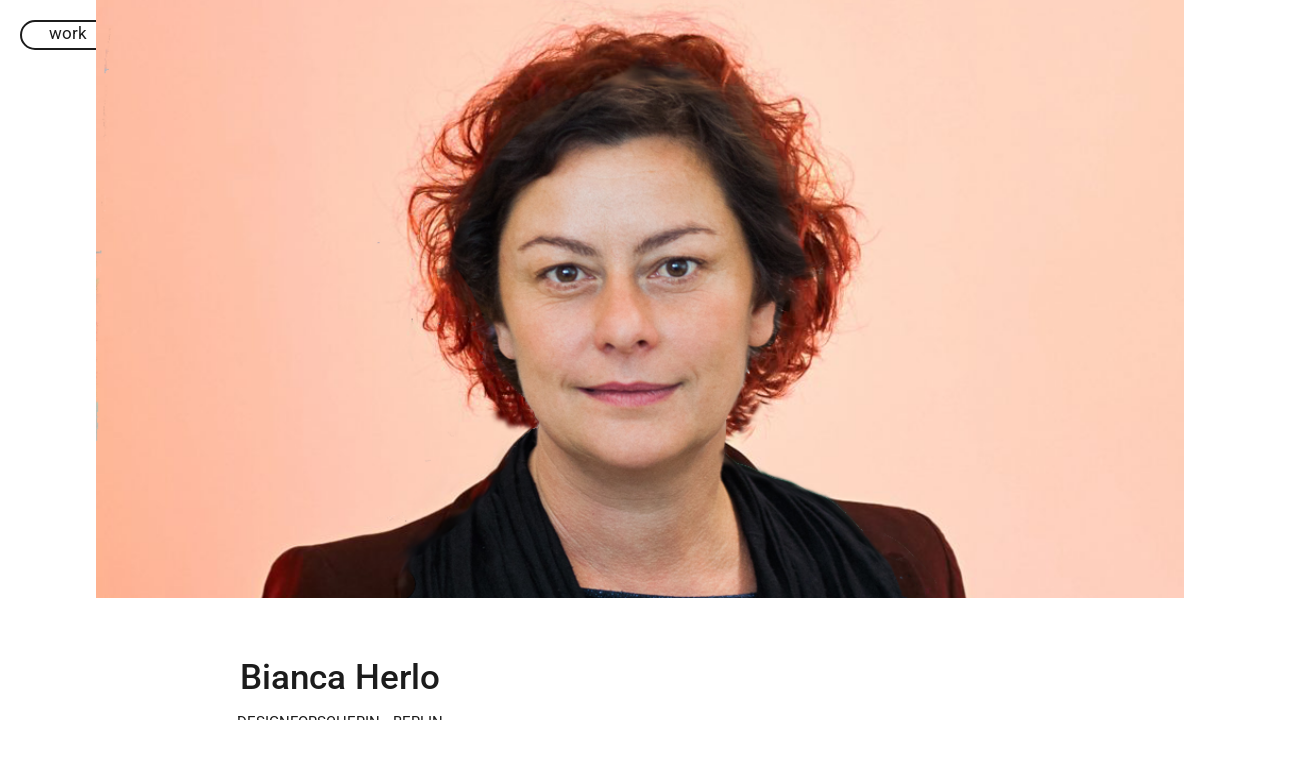

--- FILE ---
content_type: text/html; charset=UTF-8
request_url: https://sugarscroll.de/lectures-posts/bianca-herlo/
body_size: 16690
content:
<!doctype html>
<html lang="de">
<head>
	<meta charset="UTF-8">
	<meta name="viewport" content="width=device-width, initial-scale=1">
	<link rel="profile" href="https://gmpg.org/xfn/11">
	<meta name='robots' content='index, follow, max-image-preview:large, max-snippet:-1, max-video-preview:-1' />

	<!-- This site is optimized with the Yoast SEO plugin v26.8 - https://yoast.com/product/yoast-seo-wordpress/ -->
	<title>Bianca Herlo &#8211; sugarscroll</title>
	<link rel="canonical" href="https://sugarscroll.de/lectures-posts/bianca-herlo/" />
	<meta property="og:locale" content="de_DE" />
	<meta property="og:type" content="article" />
	<meta property="og:title" content="Bianca Herlo &#8211; sugarscroll" />
	<meta property="og:description" content="Bianca Herlo ist Designforscherin, Gestalterin und Dozentin mit den Schwerpunkten Civic Design und Social Design. Im Fokus ihrer Arbeit stehen Fragen nach sozialer und digitaler Teilhabe und nach der gesellschaftlichen Verantwortung von Design im Kontext des digitalen Wandels. In nationalen und internationalen Kooperationen mit Akteur:innen aus Wissenschaft, Politik und Zivilgesellschaft fragt sie danach, wie aufkommende [&hellip;]" />
	<meta property="og:url" content="https://sugarscroll.de/lectures-posts/bianca-herlo/" />
	<meta property="og:site_name" content="sugarscroll" />
	<meta property="article:publisher" content="https://www.facebook.com/sugarscroll/" />
	<meta property="article:modified_time" content="2024-03-06T14:30:01+00:00" />
	<meta property="og:image" content="https://sugarscroll.de/wp-content/uploads/2024/03/Bianca-Herlo.png" />
	<meta property="og:image:width" content="1024" />
	<meta property="og:image:height" content="576" />
	<meta property="og:image:type" content="image/png" />
	<meta name="twitter:card" content="summary_large_image" />
	<meta name="twitter:label1" content="Geschätzte Lesezeit" />
	<meta name="twitter:data1" content="2 Minuten" />
	<script type="application/ld+json" class="yoast-schema-graph">{"@context":"https://schema.org","@graph":[{"@type":"WebPage","@id":"https://sugarscroll.de/lectures-posts/bianca-herlo/","url":"https://sugarscroll.de/lectures-posts/bianca-herlo/","name":"Bianca Herlo &#8211; sugarscroll","isPartOf":{"@id":"https://sugarscroll.de/#website"},"primaryImageOfPage":{"@id":"https://sugarscroll.de/lectures-posts/bianca-herlo/#primaryimage"},"image":{"@id":"https://sugarscroll.de/lectures-posts/bianca-herlo/#primaryimage"},"thumbnailUrl":"https://sugarscroll.de/wp-content/uploads/2024/03/Bianca-Herlo.png","datePublished":"2022-06-08T13:28:00+00:00","dateModified":"2024-03-06T14:30:01+00:00","breadcrumb":{"@id":"https://sugarscroll.de/lectures-posts/bianca-herlo/#breadcrumb"},"inLanguage":"de","potentialAction":[{"@type":"ReadAction","target":["https://sugarscroll.de/lectures-posts/bianca-herlo/"]}]},{"@type":"ImageObject","inLanguage":"de","@id":"https://sugarscroll.de/lectures-posts/bianca-herlo/#primaryimage","url":"https://sugarscroll.de/wp-content/uploads/2024/03/Bianca-Herlo.png","contentUrl":"https://sugarscroll.de/wp-content/uploads/2024/03/Bianca-Herlo.png","width":1024,"height":576},{"@type":"BreadcrumbList","@id":"https://sugarscroll.de/lectures-posts/bianca-herlo/#breadcrumb","itemListElement":[{"@type":"ListItem","position":1,"name":"Startseite","item":"https://sugarscroll.de/"},{"@type":"ListItem","position":2,"name":"Bianca Herlo"}]},{"@type":"WebSite","@id":"https://sugarscroll.de/#website","url":"https://sugarscroll.de/","name":"sugarscroll","description":"Grafikdesign-, Typografie-Webblog rund um Dortmund","publisher":{"@id":"https://sugarscroll.de/#organization"},"potentialAction":[{"@type":"SearchAction","target":{"@type":"EntryPoint","urlTemplate":"https://sugarscroll.de/?s={search_term_string}"},"query-input":{"@type":"PropertyValueSpecification","valueRequired":true,"valueName":"search_term_string"}}],"inLanguage":"de"},{"@type":"Organization","@id":"https://sugarscroll.de/#organization","name":"Fachhochschule Dortmund","url":"https://sugarscroll.de/","logo":{"@type":"ImageObject","inLanguage":"de","@id":"https://sugarscroll.de/#/schema/logo/image/","url":"https://sugarscroll.de/wp-content/uploads/2018/01/fh-dortmund-logo.png","contentUrl":"https://sugarscroll.de/wp-content/uploads/2018/01/fh-dortmund-logo.png","width":2000,"height":844,"caption":"Fachhochschule Dortmund"},"image":{"@id":"https://sugarscroll.de/#/schema/logo/image/"},"sameAs":["https://www.facebook.com/sugarscroll/"]}]}</script>
	<!-- / Yoast SEO plugin. -->


<link rel="alternate" type="application/rss+xml" title="sugarscroll &raquo; Feed" href="https://sugarscroll.de/feed/" />
<link rel="alternate" type="application/rss+xml" title="sugarscroll &raquo; Kommentar-Feed" href="https://sugarscroll.de/comments/feed/" />
<link rel="alternate" title="oEmbed (JSON)" type="application/json+oembed" href="https://sugarscroll.de/wp-json/oembed/1.0/embed?url=https%3A%2F%2Fsugarscroll.de%2Flectures-posts%2Fbianca-herlo%2F" />
<link rel="alternate" title="oEmbed (XML)" type="text/xml+oembed" href="https://sugarscroll.de/wp-json/oembed/1.0/embed?url=https%3A%2F%2Fsugarscroll.de%2Flectures-posts%2Fbianca-herlo%2F&#038;format=xml" />
<style id='wp-img-auto-sizes-contain-inline-css'>
img:is([sizes=auto i],[sizes^="auto," i]){contain-intrinsic-size:3000px 1500px}
/*# sourceURL=wp-img-auto-sizes-contain-inline-css */
</style>
<style id='wp-emoji-styles-inline-css'>

	img.wp-smiley, img.emoji {
		display: inline !important;
		border: none !important;
		box-shadow: none !important;
		height: 1em !important;
		width: 1em !important;
		margin: 0 0.07em !important;
		vertical-align: -0.1em !important;
		background: none !important;
		padding: 0 !important;
	}
/*# sourceURL=wp-emoji-styles-inline-css */
</style>
<link rel='stylesheet' id='wp-block-library-css' href='https://sugarscroll.de/wp-includes/css/dist/block-library/style.min.css?ver=6.9' media='all' />
<style id='global-styles-inline-css'>
:root{--wp--preset--aspect-ratio--square: 1;--wp--preset--aspect-ratio--4-3: 4/3;--wp--preset--aspect-ratio--3-4: 3/4;--wp--preset--aspect-ratio--3-2: 3/2;--wp--preset--aspect-ratio--2-3: 2/3;--wp--preset--aspect-ratio--16-9: 16/9;--wp--preset--aspect-ratio--9-16: 9/16;--wp--preset--color--black: #000000;--wp--preset--color--cyan-bluish-gray: #abb8c3;--wp--preset--color--white: #ffffff;--wp--preset--color--pale-pink: #f78da7;--wp--preset--color--vivid-red: #cf2e2e;--wp--preset--color--luminous-vivid-orange: #ff6900;--wp--preset--color--luminous-vivid-amber: #fcb900;--wp--preset--color--light-green-cyan: #7bdcb5;--wp--preset--color--vivid-green-cyan: #00d084;--wp--preset--color--pale-cyan-blue: #8ed1fc;--wp--preset--color--vivid-cyan-blue: #0693e3;--wp--preset--color--vivid-purple: #9b51e0;--wp--preset--gradient--vivid-cyan-blue-to-vivid-purple: linear-gradient(135deg,rgb(6,147,227) 0%,rgb(155,81,224) 100%);--wp--preset--gradient--light-green-cyan-to-vivid-green-cyan: linear-gradient(135deg,rgb(122,220,180) 0%,rgb(0,208,130) 100%);--wp--preset--gradient--luminous-vivid-amber-to-luminous-vivid-orange: linear-gradient(135deg,rgb(252,185,0) 0%,rgb(255,105,0) 100%);--wp--preset--gradient--luminous-vivid-orange-to-vivid-red: linear-gradient(135deg,rgb(255,105,0) 0%,rgb(207,46,46) 100%);--wp--preset--gradient--very-light-gray-to-cyan-bluish-gray: linear-gradient(135deg,rgb(238,238,238) 0%,rgb(169,184,195) 100%);--wp--preset--gradient--cool-to-warm-spectrum: linear-gradient(135deg,rgb(74,234,220) 0%,rgb(151,120,209) 20%,rgb(207,42,186) 40%,rgb(238,44,130) 60%,rgb(251,105,98) 80%,rgb(254,248,76) 100%);--wp--preset--gradient--blush-light-purple: linear-gradient(135deg,rgb(255,206,236) 0%,rgb(152,150,240) 100%);--wp--preset--gradient--blush-bordeaux: linear-gradient(135deg,rgb(254,205,165) 0%,rgb(254,45,45) 50%,rgb(107,0,62) 100%);--wp--preset--gradient--luminous-dusk: linear-gradient(135deg,rgb(255,203,112) 0%,rgb(199,81,192) 50%,rgb(65,88,208) 100%);--wp--preset--gradient--pale-ocean: linear-gradient(135deg,rgb(255,245,203) 0%,rgb(182,227,212) 50%,rgb(51,167,181) 100%);--wp--preset--gradient--electric-grass: linear-gradient(135deg,rgb(202,248,128) 0%,rgb(113,206,126) 100%);--wp--preset--gradient--midnight: linear-gradient(135deg,rgb(2,3,129) 0%,rgb(40,116,252) 100%);--wp--preset--font-size--small: 13px;--wp--preset--font-size--medium: 20px;--wp--preset--font-size--large: 36px;--wp--preset--font-size--x-large: 42px;--wp--preset--spacing--20: 0.44rem;--wp--preset--spacing--30: 0.67rem;--wp--preset--spacing--40: 1rem;--wp--preset--spacing--50: 1.5rem;--wp--preset--spacing--60: 2.25rem;--wp--preset--spacing--70: 3.38rem;--wp--preset--spacing--80: 5.06rem;--wp--preset--shadow--natural: 6px 6px 9px rgba(0, 0, 0, 0.2);--wp--preset--shadow--deep: 12px 12px 50px rgba(0, 0, 0, 0.4);--wp--preset--shadow--sharp: 6px 6px 0px rgba(0, 0, 0, 0.2);--wp--preset--shadow--outlined: 6px 6px 0px -3px rgb(255, 255, 255), 6px 6px rgb(0, 0, 0);--wp--preset--shadow--crisp: 6px 6px 0px rgb(0, 0, 0);}:root { --wp--style--global--content-size: 800px;--wp--style--global--wide-size: 1200px; }:where(body) { margin: 0; }.wp-site-blocks > .alignleft { float: left; margin-right: 2em; }.wp-site-blocks > .alignright { float: right; margin-left: 2em; }.wp-site-blocks > .aligncenter { justify-content: center; margin-left: auto; margin-right: auto; }:where(.wp-site-blocks) > * { margin-block-start: 24px; margin-block-end: 0; }:where(.wp-site-blocks) > :first-child { margin-block-start: 0; }:where(.wp-site-blocks) > :last-child { margin-block-end: 0; }:root { --wp--style--block-gap: 24px; }:root :where(.is-layout-flow) > :first-child{margin-block-start: 0;}:root :where(.is-layout-flow) > :last-child{margin-block-end: 0;}:root :where(.is-layout-flow) > *{margin-block-start: 24px;margin-block-end: 0;}:root :where(.is-layout-constrained) > :first-child{margin-block-start: 0;}:root :where(.is-layout-constrained) > :last-child{margin-block-end: 0;}:root :where(.is-layout-constrained) > *{margin-block-start: 24px;margin-block-end: 0;}:root :where(.is-layout-flex){gap: 24px;}:root :where(.is-layout-grid){gap: 24px;}.is-layout-flow > .alignleft{float: left;margin-inline-start: 0;margin-inline-end: 2em;}.is-layout-flow > .alignright{float: right;margin-inline-start: 2em;margin-inline-end: 0;}.is-layout-flow > .aligncenter{margin-left: auto !important;margin-right: auto !important;}.is-layout-constrained > .alignleft{float: left;margin-inline-start: 0;margin-inline-end: 2em;}.is-layout-constrained > .alignright{float: right;margin-inline-start: 2em;margin-inline-end: 0;}.is-layout-constrained > .aligncenter{margin-left: auto !important;margin-right: auto !important;}.is-layout-constrained > :where(:not(.alignleft):not(.alignright):not(.alignfull)){max-width: var(--wp--style--global--content-size);margin-left: auto !important;margin-right: auto !important;}.is-layout-constrained > .alignwide{max-width: var(--wp--style--global--wide-size);}body .is-layout-flex{display: flex;}.is-layout-flex{flex-wrap: wrap;align-items: center;}.is-layout-flex > :is(*, div){margin: 0;}body .is-layout-grid{display: grid;}.is-layout-grid > :is(*, div){margin: 0;}body{padding-top: 0px;padding-right: 0px;padding-bottom: 0px;padding-left: 0px;}a:where(:not(.wp-element-button)){text-decoration: underline;}:root :where(.wp-element-button, .wp-block-button__link){background-color: #32373c;border-width: 0;color: #fff;font-family: inherit;font-size: inherit;font-style: inherit;font-weight: inherit;letter-spacing: inherit;line-height: inherit;padding-top: calc(0.667em + 2px);padding-right: calc(1.333em + 2px);padding-bottom: calc(0.667em + 2px);padding-left: calc(1.333em + 2px);text-decoration: none;text-transform: inherit;}.has-black-color{color: var(--wp--preset--color--black) !important;}.has-cyan-bluish-gray-color{color: var(--wp--preset--color--cyan-bluish-gray) !important;}.has-white-color{color: var(--wp--preset--color--white) !important;}.has-pale-pink-color{color: var(--wp--preset--color--pale-pink) !important;}.has-vivid-red-color{color: var(--wp--preset--color--vivid-red) !important;}.has-luminous-vivid-orange-color{color: var(--wp--preset--color--luminous-vivid-orange) !important;}.has-luminous-vivid-amber-color{color: var(--wp--preset--color--luminous-vivid-amber) !important;}.has-light-green-cyan-color{color: var(--wp--preset--color--light-green-cyan) !important;}.has-vivid-green-cyan-color{color: var(--wp--preset--color--vivid-green-cyan) !important;}.has-pale-cyan-blue-color{color: var(--wp--preset--color--pale-cyan-blue) !important;}.has-vivid-cyan-blue-color{color: var(--wp--preset--color--vivid-cyan-blue) !important;}.has-vivid-purple-color{color: var(--wp--preset--color--vivid-purple) !important;}.has-black-background-color{background-color: var(--wp--preset--color--black) !important;}.has-cyan-bluish-gray-background-color{background-color: var(--wp--preset--color--cyan-bluish-gray) !important;}.has-white-background-color{background-color: var(--wp--preset--color--white) !important;}.has-pale-pink-background-color{background-color: var(--wp--preset--color--pale-pink) !important;}.has-vivid-red-background-color{background-color: var(--wp--preset--color--vivid-red) !important;}.has-luminous-vivid-orange-background-color{background-color: var(--wp--preset--color--luminous-vivid-orange) !important;}.has-luminous-vivid-amber-background-color{background-color: var(--wp--preset--color--luminous-vivid-amber) !important;}.has-light-green-cyan-background-color{background-color: var(--wp--preset--color--light-green-cyan) !important;}.has-vivid-green-cyan-background-color{background-color: var(--wp--preset--color--vivid-green-cyan) !important;}.has-pale-cyan-blue-background-color{background-color: var(--wp--preset--color--pale-cyan-blue) !important;}.has-vivid-cyan-blue-background-color{background-color: var(--wp--preset--color--vivid-cyan-blue) !important;}.has-vivid-purple-background-color{background-color: var(--wp--preset--color--vivid-purple) !important;}.has-black-border-color{border-color: var(--wp--preset--color--black) !important;}.has-cyan-bluish-gray-border-color{border-color: var(--wp--preset--color--cyan-bluish-gray) !important;}.has-white-border-color{border-color: var(--wp--preset--color--white) !important;}.has-pale-pink-border-color{border-color: var(--wp--preset--color--pale-pink) !important;}.has-vivid-red-border-color{border-color: var(--wp--preset--color--vivid-red) !important;}.has-luminous-vivid-orange-border-color{border-color: var(--wp--preset--color--luminous-vivid-orange) !important;}.has-luminous-vivid-amber-border-color{border-color: var(--wp--preset--color--luminous-vivid-amber) !important;}.has-light-green-cyan-border-color{border-color: var(--wp--preset--color--light-green-cyan) !important;}.has-vivid-green-cyan-border-color{border-color: var(--wp--preset--color--vivid-green-cyan) !important;}.has-pale-cyan-blue-border-color{border-color: var(--wp--preset--color--pale-cyan-blue) !important;}.has-vivid-cyan-blue-border-color{border-color: var(--wp--preset--color--vivid-cyan-blue) !important;}.has-vivid-purple-border-color{border-color: var(--wp--preset--color--vivid-purple) !important;}.has-vivid-cyan-blue-to-vivid-purple-gradient-background{background: var(--wp--preset--gradient--vivid-cyan-blue-to-vivid-purple) !important;}.has-light-green-cyan-to-vivid-green-cyan-gradient-background{background: var(--wp--preset--gradient--light-green-cyan-to-vivid-green-cyan) !important;}.has-luminous-vivid-amber-to-luminous-vivid-orange-gradient-background{background: var(--wp--preset--gradient--luminous-vivid-amber-to-luminous-vivid-orange) !important;}.has-luminous-vivid-orange-to-vivid-red-gradient-background{background: var(--wp--preset--gradient--luminous-vivid-orange-to-vivid-red) !important;}.has-very-light-gray-to-cyan-bluish-gray-gradient-background{background: var(--wp--preset--gradient--very-light-gray-to-cyan-bluish-gray) !important;}.has-cool-to-warm-spectrum-gradient-background{background: var(--wp--preset--gradient--cool-to-warm-spectrum) !important;}.has-blush-light-purple-gradient-background{background: var(--wp--preset--gradient--blush-light-purple) !important;}.has-blush-bordeaux-gradient-background{background: var(--wp--preset--gradient--blush-bordeaux) !important;}.has-luminous-dusk-gradient-background{background: var(--wp--preset--gradient--luminous-dusk) !important;}.has-pale-ocean-gradient-background{background: var(--wp--preset--gradient--pale-ocean) !important;}.has-electric-grass-gradient-background{background: var(--wp--preset--gradient--electric-grass) !important;}.has-midnight-gradient-background{background: var(--wp--preset--gradient--midnight) !important;}.has-small-font-size{font-size: var(--wp--preset--font-size--small) !important;}.has-medium-font-size{font-size: var(--wp--preset--font-size--medium) !important;}.has-large-font-size{font-size: var(--wp--preset--font-size--large) !important;}.has-x-large-font-size{font-size: var(--wp--preset--font-size--x-large) !important;}
:root :where(.wp-block-pullquote){font-size: 1.5em;line-height: 1.6;}
/*# sourceURL=global-styles-inline-css */
</style>
<link rel='stylesheet' id='hello-elementor-css' href='https://sugarscroll.de/wp-content/themes/hello-elementor/assets/css/reset.css?ver=3.4.5' media='all' />
<link rel='stylesheet' id='hello-elementor-theme-style-css' href='https://sugarscroll.de/wp-content/themes/hello-elementor/assets/css/theme.css?ver=3.4.5' media='all' />
<link rel='stylesheet' id='hello-elementor-header-footer-css' href='https://sugarscroll.de/wp-content/themes/hello-elementor/assets/css/header-footer.css?ver=3.4.5' media='all' />
<link rel='stylesheet' id='elementor-frontend-css' href='https://sugarscroll.de/wp-content/plugins/elementor/assets/css/frontend.min.css?ver=3.34.4' media='all' />
<style id='elementor-frontend-inline-css'>
.elementor-22345 .elementor-element.elementor-element-a57c91c:not(.elementor-motion-effects-element-type-background), .elementor-22345 .elementor-element.elementor-element-a57c91c > .elementor-motion-effects-container > .elementor-motion-effects-layer{background-image:url("https://sugarscroll.de/wp-content/uploads/2024/03/Bianca-Herlo.png");}
/*# sourceURL=elementor-frontend-inline-css */
</style>
<link rel='stylesheet' id='elementor-post-21184-css' href='https://sugarscroll.de/wp-content/uploads/elementor/css/post-21184.css?ver=1769823314' media='all' />
<link rel='stylesheet' id='e-sticky-css' href='https://sugarscroll.de/wp-content/plugins/elementor-pro/assets/css/modules/sticky.min.css?ver=3.34.4' media='all' />
<link rel='stylesheet' id='e-motion-fx-css' href='https://sugarscroll.de/wp-content/plugins/elementor-pro/assets/css/modules/motion-fx.min.css?ver=3.34.4' media='all' />
<link rel='stylesheet' id='widget-search-form-css' href='https://sugarscroll.de/wp-content/plugins/elementor-pro/assets/css/widget-search-form.min.css?ver=3.34.4' media='all' />
<link rel='stylesheet' id='widget-image-css' href='https://sugarscroll.de/wp-content/plugins/elementor/assets/css/widget-image.min.css?ver=3.34.4' media='all' />
<link rel='stylesheet' id='widget-post-info-css' href='https://sugarscroll.de/wp-content/plugins/elementor-pro/assets/css/widget-post-info.min.css?ver=3.34.4' media='all' />
<link rel='stylesheet' id='widget-icon-list-css' href='https://sugarscroll.de/wp-content/plugins/elementor/assets/css/widget-icon-list.min.css?ver=3.34.4' media='all' />
<link rel='stylesheet' id='widget-loop-common-css' href='https://sugarscroll.de/wp-content/plugins/elementor-pro/assets/css/widget-loop-common.min.css?ver=3.34.4' media='all' />
<link rel='stylesheet' id='widget-loop-grid-css' href='https://sugarscroll.de/wp-content/plugins/elementor-pro/assets/css/widget-loop-grid.min.css?ver=3.34.4' media='all' />
<link rel='stylesheet' id='swiper-css' href='https://sugarscroll.de/wp-content/plugins/elementor/assets/lib/swiper/v8/css/swiper.min.css?ver=8.4.5' media='all' />
<link rel='stylesheet' id='inavii-styles-css' href='https://sugarscroll.de/wp-content/plugins/inavii-social-feed-for-elementor/assets/dist/css/inavii-styles.min.css?ver=2.7.12' media='all' />
<link rel='stylesheet' id='elementor-post-21197-css' href='https://sugarscroll.de/wp-content/uploads/elementor/css/post-21197.css?ver=1769823314' media='all' />
<link rel='stylesheet' id='elementor-post-21339-css' href='https://sugarscroll.de/wp-content/uploads/elementor/css/post-21339.css?ver=1769823314' media='all' />
<link rel='stylesheet' id='elementor-post-22345-css' href='https://sugarscroll.de/wp-content/uploads/elementor/css/post-22345.css?ver=1769823532' media='all' />
<link rel='stylesheet' id='borlabs-cookie-custom-css' href='https://sugarscroll.de/wp-content/cache/borlabs-cookie/1/borlabs-cookie-1-de.css?ver=3.3.23-56' media='all' />
<link rel='stylesheet' id='video-js-css' href='https://sugarscroll.de/wp-content/plugins/video-embed-thumbnail-generator/video-js/video-js.min.css?ver=8.5.2' media='all' />
<link rel='stylesheet' id='video-js-kg-skin-css' href='https://sugarscroll.de/wp-content/plugins/video-embed-thumbnail-generator/video-js/kg-video-js-skin.css?ver=4.10.5' media='all' />
<link rel='stylesheet' id='kgvid_video_styles-css' href='https://sugarscroll.de/wp-content/plugins/video-embed-thumbnail-generator/src/public/css/videopack-styles.css?ver=4.10.5' media='all' />
<link rel='stylesheet' id='elementor-gf-local-roboto-css' href='https://sugarscroll.de/wp-content/uploads/elementor/google-fonts/css/roboto.css?ver=1742218481' media='all' />
<script src="https://sugarscroll.de/wp-includes/js/jquery/jquery.min.js?ver=3.7.1" id="jquery-core-js"></script>
<script src="https://sugarscroll.de/wp-includes/js/jquery/jquery-migrate.min.js?ver=3.4.1" id="jquery-migrate-js"></script>
<script data-no-optimize="1" data-no-minify="1" data-cfasync="false" src="https://sugarscroll.de/wp-content/cache/borlabs-cookie/1/borlabs-cookie-config-de.json.js?ver=3.3.23-70" id="borlabs-cookie-config-js"></script>
<link rel="https://api.w.org/" href="https://sugarscroll.de/wp-json/" /><link rel="alternate" title="JSON" type="application/json" href="https://sugarscroll.de/wp-json/wp/v2/lectures-posts/23586" /><link rel="EditURI" type="application/rsd+xml" title="RSD" href="https://sugarscroll.de/xmlrpc.php?rsd" />
<meta name="generator" content="WordPress 6.9" />
<link rel='shortlink' href='https://sugarscroll.de/?p=23586' />
<meta name="generator" content="Elementor 3.34.4; features: e_font_icon_svg; settings: css_print_method-external, google_font-enabled, font_display-swap">
			<style>
				.e-con.e-parent:nth-of-type(n+4):not(.e-lazyloaded):not(.e-no-lazyload),
				.e-con.e-parent:nth-of-type(n+4):not(.e-lazyloaded):not(.e-no-lazyload) * {
					background-image: none !important;
				}
				@media screen and (max-height: 1024px) {
					.e-con.e-parent:nth-of-type(n+3):not(.e-lazyloaded):not(.e-no-lazyload),
					.e-con.e-parent:nth-of-type(n+3):not(.e-lazyloaded):not(.e-no-lazyload) * {
						background-image: none !important;
					}
				}
				@media screen and (max-height: 640px) {
					.e-con.e-parent:nth-of-type(n+2):not(.e-lazyloaded):not(.e-no-lazyload),
					.e-con.e-parent:nth-of-type(n+2):not(.e-lazyloaded):not(.e-no-lazyload) * {
						background-image: none !important;
					}
				}
			</style>
			<link rel="icon" href="https://sugarscroll.de/wp-content/uploads/2024/02/cropped-Sugarscroll-favicon-32x32.png" sizes="32x32" />
<link rel="icon" href="https://sugarscroll.de/wp-content/uploads/2024/02/cropped-Sugarscroll-favicon-192x192.png" sizes="192x192" />
<link rel="apple-touch-icon" href="https://sugarscroll.de/wp-content/uploads/2024/02/cropped-Sugarscroll-favicon-180x180.png" />
<meta name="msapplication-TileImage" content="https://sugarscroll.de/wp-content/uploads/2024/02/cropped-Sugarscroll-favicon-270x270.png" />
</head>
<body class="wp-singular lectures-posts-template-default single single-lectures-posts postid-23586 wp-embed-responsive wp-theme-hello-elementor hello-elementor-default elementor-default elementor-kit-21184 elementor-page-22345">


<a class="skip-link screen-reader-text" href="#content">Zum Inhalt springen</a>

		<header data-elementor-type="header" data-elementor-id="21197" class="elementor elementor-21197 elementor-location-header" data-elementor-post-type="elementor_library">
			<div class="elementor-element elementor-element-a75d3ae e-con-full elementor-hidden-desktop e-flex e-con e-parent" data-id="a75d3ae" data-element_type="container" data-settings="{&quot;motion_fx_motion_fx_scrolling&quot;:&quot;yes&quot;,&quot;sticky&quot;:&quot;top&quot;,&quot;motion_fx_devices&quot;:[&quot;desktop&quot;,&quot;tablet&quot;,&quot;mobile&quot;],&quot;sticky_on&quot;:[&quot;desktop&quot;,&quot;tablet&quot;,&quot;mobile&quot;],&quot;sticky_offset&quot;:0,&quot;sticky_effects_offset&quot;:0,&quot;sticky_anchor_link_offset&quot;:0}">
		<div class="elementor-element elementor-element-fec700b e-con-full e-flex e-con e-child" data-id="fec700b" data-element_type="container">
		<a class="elementor-element elementor-element-f97e61e e-con-full e-flex e-con e-child" data-id="f97e61e" data-element_type="container" href="https://sugarscroll.de">
				<div class="elementor-element elementor-element-9e53a86 elementor-widget elementor-widget-text-editor" data-id="9e53a86" data-element_type="widget" data-widget_type="text-editor.default">
				<div class="elementor-widget-container">
									<p>sugarscroll</p>								</div>
				</div>
				</a>
				<div class="elementor-element elementor-element-58e3d2d elementor-view-default elementor-widget elementor-widget-icon" data-id="58e3d2d" data-element_type="widget" data-widget_type="icon.default">
				<div class="elementor-widget-container">
							<div class="elementor-icon-wrapper">
			<a class="elementor-icon" href="#elementor-action%3Aaction%3Dpopup%3Aopen%26settings%3DeyJpZCI6IjIxMzk3IiwidG9nZ2xlIjpmYWxzZX0%3D">
			<svg aria-hidden="true" class="e-font-icon-svg e-fas-circle" viewBox="0 0 512 512" xmlns="http://www.w3.org/2000/svg"><path d="M256 8C119 8 8 119 8 256s111 248 248 248 248-111 248-248S393 8 256 8z"></path></svg>			</a>
		</div>
						</div>
				</div>
				</div>
				</div>
		<div class="elementor-element elementor-element-71add46 e-con-full elementor-hidden-mobile elementor-hidden-tablet e-flex e-con e-parent" data-id="71add46" data-element_type="container" data-settings="{&quot;motion_fx_motion_fx_scrolling&quot;:&quot;yes&quot;,&quot;sticky&quot;:&quot;top&quot;,&quot;motion_fx_devices&quot;:[&quot;desktop&quot;,&quot;tablet&quot;,&quot;mobile&quot;],&quot;sticky_on&quot;:[&quot;desktop&quot;,&quot;tablet&quot;,&quot;mobile&quot;],&quot;sticky_offset&quot;:0,&quot;sticky_effects_offset&quot;:0,&quot;sticky_anchor_link_offset&quot;:0}">
		<div class="elementor-element elementor-element-8ea4a72 e-con-full e-flex e-con e-child" data-id="8ea4a72" data-element_type="container">
		<a class="elementor-element elementor-element-d5dbc90 e-con-full e-flex e-con e-child" data-id="d5dbc90" data-element_type="container" href="https://sugarscroll.de/category/work/">
				<div class="elementor-element elementor-element-31b453e elementor-widget elementor-widget-text-editor" data-id="31b453e" data-element_type="widget" data-widget_type="text-editor.default">
				<div class="elementor-widget-container">
									<p>work</p>								</div>
				</div>
				</a>
		<a class="elementor-element elementor-element-f9b79b7 e-con-full e-flex e-con e-child" data-id="f9b79b7" data-element_type="container" href="https://sugarscroll.de/category/events/">
				<div class="elementor-element elementor-element-c3ccf2d elementor-widget elementor-widget-text-editor" data-id="c3ccf2d" data-element_type="widget" data-widget_type="text-editor.default">
				<div class="elementor-widget-container">
									<p>events</p>								</div>
				</div>
				</a>
		<a class="elementor-element elementor-element-8603d2a e-con-full e-flex e-con e-child" data-id="8603d2a" data-element_type="container" href="https://sugarscroll.de/category/real-love/">
				<div class="elementor-element elementor-element-2a06759 elementor-widget elementor-widget-text-editor" data-id="2a06759" data-element_type="widget" data-widget_type="text-editor.default">
				<div class="elementor-widget-container">
									<p>real love</p>								</div>
				</div>
				</a>
		<a class="elementor-element elementor-element-b7e8bb5 e-con-full e-flex e-con e-child" data-id="b7e8bb5" data-element_type="container" href="https://sugarscroll.de/tag/ba/">
				<div class="elementor-element elementor-element-1c8c835 elementor-widget__width-inherit elementor-widget elementor-widget-text-editor" data-id="1c8c835" data-element_type="widget" data-widget_type="text-editor.default">
				<div class="elementor-widget-container">
									<p>ba</p>								</div>
				</div>
				</a>
		<a class="elementor-element elementor-element-13c47c3 e-con-full e-flex e-con e-child" data-id="13c47c3" data-element_type="container" href="https://sugarscroll.de/tag/ma/">
				<div class="elementor-element elementor-element-a8731a9 elementor-widget__width-inherit elementor-widget elementor-widget-text-editor" data-id="a8731a9" data-element_type="widget" data-widget_type="text-editor.default">
				<div class="elementor-widget-container">
									<p>ma</p>								</div>
				</div>
				</a>
				</div>
		<div class="elementor-element elementor-element-738d044 e-con-full e-flex e-con e-child" data-id="738d044" data-element_type="container">
		<a class="elementor-element elementor-element-77c5b82 e-con-full e-flex e-con e-child" data-id="77c5b82" data-element_type="container" href="https://sugarscroll.de">
				<div class="elementor-element elementor-element-e002d28 elementor-widget elementor-widget-text-editor" data-id="e002d28" data-element_type="widget" data-widget_type="text-editor.default">
				<div class="elementor-widget-container">
									<p>sugarscroll</p>								</div>
				</div>
				</a>
				</div>
		<div class="elementor-element elementor-element-8f3d214 e-con-full e-flex e-con e-child" data-id="8f3d214" data-element_type="container">
				<div class="elementor-element elementor-element-c037ba6 elementor-search-form--skin-full_screen elementor-widget elementor-widget-search-form" data-id="c037ba6" data-element_type="widget" data-settings="{&quot;skin&quot;:&quot;full_screen&quot;}" data-widget_type="search-form.default">
				<div class="elementor-widget-container">
							<search role="search">
			<form class="elementor-search-form" action="https://sugarscroll.de" method="get">
												<div class="elementor-search-form__toggle" role="button" tabindex="0" aria-label="Suche">
					<div class="e-font-icon-svg-container"><svg aria-hidden="true" class="e-font-icon-svg e-fas-search" viewBox="0 0 512 512" xmlns="http://www.w3.org/2000/svg"><path d="M505 442.7L405.3 343c-4.5-4.5-10.6-7-17-7H372c27.6-35.3 44-79.7 44-128C416 93.1 322.9 0 208 0S0 93.1 0 208s93.1 208 208 208c48.3 0 92.7-16.4 128-44v16.3c0 6.4 2.5 12.5 7 17l99.7 99.7c9.4 9.4 24.6 9.4 33.9 0l28.3-28.3c9.4-9.4 9.4-24.6.1-34zM208 336c-70.7 0-128-57.2-128-128 0-70.7 57.2-128 128-128 70.7 0 128 57.2 128 128 0 70.7-57.2 128-128 128z"></path></svg></div>				</div>
								<div class="elementor-search-form__container">
					<label class="elementor-screen-only" for="elementor-search-form-c037ba6">Suche</label>

					
					<input id="elementor-search-form-c037ba6" placeholder="Suche..." class="elementor-search-form__input" type="search" name="s" value="">
					
					
										<div class="dialog-lightbox-close-button dialog-close-button" role="button" tabindex="0" aria-label="Schließe dieses Suchfeld.">
						<svg aria-hidden="true" class="e-font-icon-svg e-eicon-close" viewBox="0 0 1000 1000" xmlns="http://www.w3.org/2000/svg"><path d="M742 167L500 408 258 167C246 154 233 150 217 150 196 150 179 158 167 167 154 179 150 196 150 212 150 229 154 242 171 254L408 500 167 742C138 771 138 800 167 829 196 858 225 858 254 829L496 587 738 829C750 842 767 846 783 846 800 846 817 842 829 829 842 817 846 804 846 783 846 767 842 750 829 737L588 500 833 258C863 229 863 200 833 171 804 137 775 137 742 167Z"></path></svg>					</div>
									</div>
			</form>
		</search>
						</div>
				</div>
		<a class="elementor-element elementor-element-668d443 e-con-full e-flex e-con e-child" data-id="668d443" data-element_type="container" href="https://sugarscroll.de/lectures/">
				<div class="elementor-element elementor-element-7047707 elementor-widget elementor-widget-text-editor" data-id="7047707" data-element_type="widget" data-widget_type="text-editor.default">
				<div class="elementor-widget-container">
									<p>lectures</p>								</div>
				</div>
				</a>
		<a class="elementor-element elementor-element-e6b66dc e-con-full e-flex e-con e-child" data-id="e6b66dc" data-element_type="container" href="https://sugarscroll.de/voltaire/">
				<div class="elementor-element elementor-element-2c5f438 elementor-widget elementor-widget-text-editor" data-id="2c5f438" data-element_type="widget" data-widget_type="text-editor.default">
				<div class="elementor-widget-container">
									<p>voltaire</p>								</div>
				</div>
				</a>
		<a class="elementor-element elementor-element-61fa82f e-con-full e-flex e-con e-child" data-id="61fa82f" data-element_type="container" href="https://sugarscroll.de/excursion/">
				<div class="elementor-element elementor-element-f8a7e40 elementor-widget elementor-widget-text-editor" data-id="f8a7e40" data-element_type="widget" data-widget_type="text-editor.default">
				<div class="elementor-widget-container">
									<p>excursion</p>								</div>
				</div>
				</a>
				</div>
				</div>
				</header>
				<div data-elementor-type="single-post" data-elementor-id="22345" class="elementor elementor-22345 elementor-location-single post-23586 lectures-posts type-lectures-posts status-publish has-post-thumbnail hentry" data-elementor-post-type="elementor_library">
			<div class="elementor-element elementor-element-a57c91c e-con-full e-flex e-con e-parent" data-id="a57c91c" data-element_type="container" data-settings="{&quot;background_background&quot;:&quot;classic&quot;,&quot;background_motion_fx_motion_fx_scrolling&quot;:&quot;yes&quot;,&quot;background_motion_fx_devices&quot;:[&quot;desktop&quot;,&quot;tablet&quot;,&quot;mobile&quot;]}">
				</div>
		<div class="elementor-element elementor-element-9f1fbb2 e-con-full e-flex e-con e-parent" data-id="9f1fbb2" data-element_type="container">
		<div class="elementor-element elementor-element-1b6212f e-con-full e-flex e-con e-child" data-id="1b6212f" data-element_type="container">
				<div class="elementor-element elementor-element-478b5b3 elementor-widget elementor-widget-text-editor" data-id="478b5b3" data-element_type="widget" data-widget_type="text-editor.default">
				<div class="elementor-widget-container">
									Bianca Herlo								</div>
				</div>
				<div class="elementor-element elementor-element-f5f4963 elementor-align-center elementor-widget elementor-widget-post-info" data-id="f5f4963" data-element_type="widget" data-widget_type="post-info.default">
				<div class="elementor-widget-container">
							<ul class="elementor-inline-items elementor-icon-list-items elementor-post-info">
								<li class="elementor-icon-list-item elementor-repeater-item-2f77c6b elementor-inline-item">
													<span class="elementor-icon-list-text elementor-post-info__item elementor-post-info__item--type-custom">
										Designforscherin,					</span>
								</li>
				<li class="elementor-icon-list-item elementor-repeater-item-89024cf elementor-inline-item">
													<span class="elementor-icon-list-text elementor-post-info__item elementor-post-info__item--type-custom">
										Berlin					</span>
								</li>
				</ul>
						</div>
				</div>
				<div class="elementor-element elementor-element-2bcd313 elementor-align-center elementor-widget elementor-widget-post-info" data-id="2bcd313" data-element_type="widget" data-widget_type="post-info.default">
				<div class="elementor-widget-container">
							<ul class="elementor-inline-items elementor-icon-list-items elementor-post-info">
								<li class="elementor-icon-list-item elementor-repeater-item-2f77c6b elementor-inline-item">
													<span class="elementor-icon-list-text elementor-post-info__item elementor-post-info__item--type-custom">
										08.06.2022					</span>
								</li>
				</ul>
						</div>
				</div>
				<div class="elementor-element elementor-element-b1632f0 elementor-widget elementor-widget-text-editor" data-id="b1632f0" data-element_type="widget" data-widget_type="text-editor.default">
				<div class="elementor-widget-container">
									<p><a href="https://www.udk-berlin.de/person/bianca-herlo/" target="_blank" rel="noopener">udk-berlin.de</a></p>
								</div>
				</div>
				</div>
				</div>
		<div class="elementor-element elementor-element-36ea05e e-flex e-con-boxed e-con e-parent" data-id="36ea05e" data-element_type="container">
					<div class="e-con-inner">
				<div class="elementor-element elementor-element-56f1ef0 elementor-widget elementor-widget-theme-post-content" data-id="56f1ef0" data-element_type="widget" data-widget_type="theme-post-content.default">
				<div class="elementor-widget-container">
					
<p>Bianca Herlo ist Designforscherin, Gestalterin und Dozentin mit den Schwerpunkten Civic Design und Social Design. Im Fokus ihrer Arbeit stehen Fragen nach sozialer und digitaler Teilhabe und nach der gesellschaftlichen Verantwortung von Design im Kontext des digitalen Wandels. In nationalen und internationalen Kooperationen mit Akteur:innen aus Wissenschaft, Politik und Zivilgesellschaft fragt sie danach, wie aufkommende Ungerechtigkeits- und Ungleichheitsdiskurse in strukturelle Veränderungen übersetzt werden können. Zentral sind ihr dabei die sozialen und technologischen Bedingungen im Design und in der Designforschung sowie ihre gesellschaftspolitischen Implikationen. Bianca Herlo ist Designforscherin, Gestalterin und Dozentin mit den Schwerpunkten Civic Design und Social Design. Im Fokus ihrer Arbeit stehen Fragen nach sozialer und digitaler Teilhabe und nach der gesellschaftlichen Verantwortung von Design im Kontext des digitalen Wandels. In nationalen und internationalen Kooperationen mit Akteur:innen aus Wissenschaft, Politik und Zivilgesellschaft fragt sie danach, wie aufkommende Ungerechtigkeits- und Ungleichheitsdiskurse in strukturelle Veränderungen übersetzt werden können. Zentral sind ihr dabei die sozialen und technologischen Bedingungen im Design und in der Designforschung sowie ihre gesellschaftspolitischen Implikationen.</p>
				</div>
				</div>
					</div>
				</div>
		<div class="elementor-element elementor-element-3b40a79 e-con-full e-flex e-con e-parent" data-id="3b40a79" data-element_type="container">
				<div class="elementor-element elementor-element-adba197 elementor-grid-4 elementor-grid-tablet-2 elementor-grid-mobile-1 elementor-widget elementor-widget-loop-grid" data-id="adba197" data-element_type="widget" data-settings="{&quot;template_id&quot;:21218,&quot;row_gap&quot;:{&quot;unit&quot;:&quot;px&quot;,&quot;size&quot;:20,&quot;sizes&quot;:[]},&quot;masonry&quot;:&quot;yes&quot;,&quot;columns&quot;:4,&quot;_skin&quot;:&quot;post&quot;,&quot;columns_tablet&quot;:&quot;2&quot;,&quot;columns_mobile&quot;:&quot;1&quot;,&quot;edit_handle_selector&quot;:&quot;[data-elementor-type=\&quot;loop-item\&quot;]&quot;,&quot;row_gap_tablet&quot;:{&quot;unit&quot;:&quot;px&quot;,&quot;size&quot;:&quot;&quot;,&quot;sizes&quot;:[]},&quot;row_gap_mobile&quot;:{&quot;unit&quot;:&quot;px&quot;,&quot;size&quot;:&quot;&quot;,&quot;sizes&quot;:[]}}" data-widget_type="loop-grid.post">
				<div class="elementor-widget-container">
							<div class="elementor-loop-container elementor-grid" role="list">
		<style id="loop-dynamic-21218">.e-loop-item-28920 .elementor-element.elementor-element-a857c1e:not(.elementor-motion-effects-element-type-background), .e-loop-item-28920 .elementor-element.elementor-element-a857c1e > .elementor-motion-effects-container > .elementor-motion-effects-layer{background-image:url("https://sugarscroll.de/wp-content/uploads/2025/11/kuki-photo.jpg");}</style><style id="loop-21218">.elementor-21218 .elementor-element.elementor-element-447c523{--display:flex;--flex-direction:column;--container-widget-width:100%;--container-widget-height:initial;--container-widget-flex-grow:0;--container-widget-align-self:initial;--flex-wrap-mobile:wrap;--gap:0px 0px;--row-gap:0px;--column-gap:0px;--margin-top:0px;--margin-bottom:0px;--margin-left:0px;--margin-right:0px;--padding-top:0px;--padding-bottom:0px;--padding-left:0px;--padding-right:0px;}.elementor-21218 .elementor-element.elementor-element-a857c1e{--display:flex;--min-height:36vh;--justify-content:flex-end;--gap:0px 0px;--row-gap:0px;--column-gap:0px;--flex-wrap:nowrap;--background-transition:0.3s;--overlay-opacity:1;}.elementor-21218 .elementor-element.elementor-element-a857c1e:hover::before, .elementor-21218 .elementor-element.elementor-element-a857c1e:hover > .elementor-background-video-container::before, .elementor-21218 .elementor-element.elementor-element-a857c1e:hover > .e-con-inner > .elementor-background-video-container::before, .elementor-21218 .elementor-element.elementor-element-a857c1e > .elementor-background-slideshow:hover::before, .elementor-21218 .elementor-element.elementor-element-a857c1e > .e-con-inner > .elementor-background-slideshow:hover::before{background-color:var( --e-global-color-97d71cc );--background-overlay:'';}.elementor-21218 .elementor-element.elementor-element-a857c1e:not(.elementor-motion-effects-element-type-background), .elementor-21218 .elementor-element.elementor-element-a857c1e > .elementor-motion-effects-container > .elementor-motion-effects-layer{background-position:center center;background-repeat:no-repeat;background-size:cover;}.elementor-21218 .elementor-element.elementor-element-a857c1e::before, .elementor-21218 .elementor-element.elementor-element-a857c1e > .elementor-background-video-container::before, .elementor-21218 .elementor-element.elementor-element-a857c1e > .e-con-inner > .elementor-background-video-container::before, .elementor-21218 .elementor-element.elementor-element-a857c1e > .elementor-background-slideshow::before, .elementor-21218 .elementor-element.elementor-element-a857c1e > .e-con-inner > .elementor-background-slideshow::before, .elementor-21218 .elementor-element.elementor-element-a857c1e > .elementor-motion-effects-container > .elementor-motion-effects-layer::before{--background-overlay:'';}.elementor-21218 .elementor-element.elementor-element-a857c1e:hover{--overlay-opacity:0.6;}.elementor-21218 .elementor-element.elementor-element-a857c1e, .elementor-21218 .elementor-element.elementor-element-a857c1e::before{--overlay-transition:0s;}.elementor-21218 .elementor-element.elementor-element-09e8e72{--display:flex;--min-height:45px;--flex-direction:row;--container-widget-width:calc( ( 1 - var( --container-widget-flex-grow ) ) * 100% );--container-widget-height:100%;--container-widget-flex-grow:1;--container-widget-align-self:stretch;--flex-wrap-mobile:wrap;--justify-content:flex-start;--align-items:center;--gap:0px 5px;--row-gap:0px;--column-gap:5px;--margin-top:-50px;--margin-bottom:0px;--margin-left:0px;--margin-right:0px;--padding-top:0px;--padding-bottom:9px;--padding-left:10px;--padding-right:0px;--z-index:3;}.elementor-widget-post-info .elementor-icon-list-item:not(:last-child):after{border-color:var( --e-global-color-text );}.elementor-widget-post-info .elementor-icon-list-icon i{color:var( --e-global-color-primary );}.elementor-widget-post-info .elementor-icon-list-icon svg{fill:var( --e-global-color-primary );}.elementor-widget-post-info .elementor-icon-list-text, .elementor-widget-post-info .elementor-icon-list-text a{color:var( --e-global-color-secondary );}.elementor-widget-post-info .elementor-icon-list-item{font-family:var( --e-global-typography-text-font-family ), Sans-serif;font-size:var( --e-global-typography-text-font-size );font-weight:var( --e-global-typography-text-font-weight );text-transform:var( --e-global-typography-text-text-transform );font-style:var( --e-global-typography-text-font-style );text-decoration:var( --e-global-typography-text-text-decoration );}.elementor-21218 .elementor-element.elementor-element-f1ffea7 > .elementor-widget-container{background-color:var( --e-global-color-cf7a064 );margin:0px 0px 0px 0px;padding:5px 10px 5px 10px;border-style:solid;border-width:0px 0px 0px 0px;border-radius:0px 0px 0px 0px;}.elementor-21218 .elementor-element.elementor-element-f1ffea7:hover .elementor-widget-container{background-color:var( --e-global-color-97d71cc );}.elementor-21218 .elementor-element.elementor-element-f1ffea7.elementor-element{--align-self:center;--flex-grow:0;--flex-shrink:0;}.elementor-21218 .elementor-element.elementor-element-f1ffea7{z-index:10;}.elementor-21218 .elementor-element.elementor-element-f1ffea7:not( .elementor-widget-image ) .elementor-widget-container, .elementor-21218 .elementor-element.elementor-element-f1ffea7.elementor-widget-image .elementor-widget-container img{-webkit-mask-image:url( https://sugarscroll.de/wp-content/plugins/elementor/assets/mask-shapes/circle.svg );-webkit-mask-size:contain;-webkit-mask-position:center center;-webkit-mask-repeat:no-repeat;}.elementor-21218 .elementor-element.elementor-element-f1ffea7 .elementor-icon-list-items:not(.elementor-inline-items) .elementor-icon-list-item:not(:last-child){padding-bottom:calc(0px/2);}.elementor-21218 .elementor-element.elementor-element-f1ffea7 .elementor-icon-list-items:not(.elementor-inline-items) .elementor-icon-list-item:not(:first-child){margin-top:calc(0px/2);}.elementor-21218 .elementor-element.elementor-element-f1ffea7 .elementor-icon-list-items.elementor-inline-items .elementor-icon-list-item{margin-right:calc(0px/2);margin-left:calc(0px/2);}.elementor-21218 .elementor-element.elementor-element-f1ffea7 .elementor-icon-list-items.elementor-inline-items{margin-right:calc(-0px/2);margin-left:calc(-0px/2);}body.rtl .elementor-21218 .elementor-element.elementor-element-f1ffea7 .elementor-icon-list-items.elementor-inline-items .elementor-icon-list-item:after{left:calc(-0px/2);}body:not(.rtl) .elementor-21218 .elementor-element.elementor-element-f1ffea7 .elementor-icon-list-items.elementor-inline-items .elementor-icon-list-item:after{right:calc(-0px/2);}.elementor-21218 .elementor-element.elementor-element-f1ffea7 .elementor-icon-list-icon{width:14px;}.elementor-21218 .elementor-element.elementor-element-f1ffea7 .elementor-icon-list-icon i{font-size:14px;}.elementor-21218 .elementor-element.elementor-element-f1ffea7 .elementor-icon-list-icon svg{--e-icon-list-icon-size:14px;}body:not(.rtl) .elementor-21218 .elementor-element.elementor-element-f1ffea7 .elementor-icon-list-text{padding-left:0px;}body.rtl .elementor-21218 .elementor-element.elementor-element-f1ffea7 .elementor-icon-list-text{padding-right:0px;}.elementor-21218 .elementor-element.elementor-element-f1ffea7 .elementor-icon-list-text, .elementor-21218 .elementor-element.elementor-element-f1ffea7 .elementor-icon-list-text a{color:var( --e-global-color-04fd58d );}.elementor-21218 .elementor-element.elementor-element-f1ffea7 .elementor-icon-list-item{font-family:"Roboto", Sans-serif;font-size:1.3vw;font-weight:400;text-transform:lowercase;font-style:normal;text-decoration:none;line-height:1.1em;letter-spacing:0px;word-spacing:0em;}.elementor-21218 .elementor-element.elementor-element-a47ed37{--display:flex;--min-height:14vh;--gap:0px 0px;--row-gap:0px;--column-gap:0px;--margin-top:0px;--margin-bottom:0px;--margin-left:0px;--margin-right:0px;--padding-top:15px;--padding-bottom:0px;--padding-left:10px;--padding-right:0px;}.elementor-widget-theme-post-title .elementor-heading-title{font-family:var( --e-global-typography-primary-font-family ), Sans-serif;font-size:var( --e-global-typography-primary-font-size );font-weight:var( --e-global-typography-primary-font-weight );text-transform:var( --e-global-typography-primary-text-transform );color:var( --e-global-color-primary );}.elementor-21218 .elementor-element.elementor-element-e4e2c69 > .elementor-widget-container{margin:0px 0px 0px 0px;padding:0px 0px 0px 0px;}.elementor-21218 .elementor-element.elementor-element-e4e2c69{text-align:center;}.elementor-21218 .elementor-element.elementor-element-e4e2c69 .elementor-heading-title{font-family:var( --e-global-typography-f95418e-font-family ), Sans-serif;font-size:var( --e-global-typography-f95418e-font-size );font-weight:var( --e-global-typography-f95418e-font-weight );text-transform:var( --e-global-typography-f95418e-text-transform );font-style:var( --e-global-typography-f95418e-font-style );text-decoration:var( --e-global-typography-f95418e-text-decoration );line-height:var( --e-global-typography-f95418e-line-height );color:var( --e-global-color-cf7a064 );}.elementor-widget-text-editor{font-family:var( --e-global-typography-text-font-family ), Sans-serif;font-size:var( --e-global-typography-text-font-size );font-weight:var( --e-global-typography-text-font-weight );text-transform:var( --e-global-typography-text-text-transform );font-style:var( --e-global-typography-text-font-style );text-decoration:var( --e-global-typography-text-text-decoration );color:var( --e-global-color-text );}.elementor-widget-text-editor.elementor-drop-cap-view-stacked .elementor-drop-cap{background-color:var( --e-global-color-primary );}.elementor-widget-text-editor.elementor-drop-cap-view-framed .elementor-drop-cap, .elementor-widget-text-editor.elementor-drop-cap-view-default .elementor-drop-cap{color:var( --e-global-color-primary );border-color:var( --e-global-color-primary );}.elementor-21218 .elementor-element.elementor-element-399b177 > .elementor-widget-container{margin:10px 0px 0px 0px;}.elementor-21218 .elementor-element.elementor-element-399b177{text-align:center;font-family:"Atkinson Hyperlegible", Sans-serif;font-size:0.9vw;font-weight:500;text-transform:uppercase;font-style:normal;line-height:1.1em;letter-spacing:1.6px;word-spacing:0em;}@media(max-width:1024px){.elementor-21218 .elementor-element.elementor-element-a857c1e{--min-height:36vh;}.elementor-21218 .elementor-element.elementor-element-09e8e72{--margin-top:-5vw;--margin-bottom:0vw;--margin-left:-0vw;--margin-right:0vw;}.elementor-widget-post-info .elementor-icon-list-item{font-size:var( --e-global-typography-text-font-size );}.elementor-21218 .elementor-element.elementor-element-f1ffea7 .elementor-icon-list-item{font-size:2.3vw;line-height:1.2em;}.elementor-widget-theme-post-title .elementor-heading-title{font-size:var( --e-global-typography-primary-font-size );}.elementor-21218 .elementor-element.elementor-element-e4e2c69 .elementor-heading-title{font-size:var( --e-global-typography-f95418e-font-size );line-height:var( --e-global-typography-f95418e-line-height );}.elementor-widget-text-editor{font-size:var( --e-global-typography-text-font-size );}.elementor-21218 .elementor-element.elementor-element-399b177{font-size:2.3vw;line-height:1.2em;}}@media(max-width:767px){.elementor-21218 .elementor-element.elementor-element-a857c1e{--min-height:40vh;}.elementor-21218 .elementor-element.elementor-element-09e8e72{--justify-content:flex-start;--align-items:flex-start;--container-widget-width:calc( ( 1 - var( --container-widget-flex-grow ) ) * 100% );--margin-top:-10vw;--margin-bottom:0vw;--margin-left:0vw;--margin-right:0vw;}.elementor-widget-post-info .elementor-icon-list-item{font-size:var( --e-global-typography-text-font-size );}.elementor-21218 .elementor-element.elementor-element-f1ffea7 > .elementor-widget-container{padding:1px 1px 1px 1px;border-width:1px 1px 1px 1px;}.elementor-21218 .elementor-element.elementor-element-f1ffea7 .elementor-icon-list-item{font-size:4.2vw;line-height:1.3em;letter-spacing:0px;word-spacing:0px;}.elementor-widget-theme-post-title .elementor-heading-title{font-size:var( --e-global-typography-primary-font-size );}.elementor-21218 .elementor-element.elementor-element-e4e2c69 .elementor-heading-title{font-size:var( --e-global-typography-f95418e-font-size );line-height:var( --e-global-typography-f95418e-line-height );}.elementor-widget-text-editor{font-size:var( --e-global-typography-text-font-size );}.elementor-21218 .elementor-element.elementor-element-399b177{font-size:4.2vw;line-height:1.2em;letter-spacing:0px;word-spacing:0px;}}/* Start custom CSS for theme-post-title, class: .elementor-element-e4e2c69 */text-decoration: none!important;/* End custom CSS */</style>		<div data-elementor-type="loop-item" data-elementor-id="21218" class="elementor elementor-21218 e-loop-item e-loop-item-28920 post-28920 lectures-posts type-lectures-posts status-publish has-post-thumbnail hentry" data-elementor-post-type="elementor_library" data-custom-edit-handle="1">
			<div class="elementor-element elementor-element-447c523 e-con-full e-flex e-con e-parent" data-id="447c523" data-element_type="container">
		<a class="elementor-element elementor-element-a857c1e e-con-full e-flex e-con e-child" data-id="a857c1e" data-element_type="container" data-settings="{&quot;background_background&quot;:&quot;classic&quot;}" href="https://sugarscroll.de/lectures-posts/kuki-iwansky-pl/">
				</a>
		<div class="elementor-element elementor-element-09e8e72 e-con-full e-flex e-con e-child" data-id="09e8e72" data-element_type="container">
				</div>
		<div class="elementor-element elementor-element-a47ed37 e-con-full e-flex e-con e-child" data-id="a47ed37" data-element_type="container">
				<div class="elementor-element elementor-element-e4e2c69 elementor-widget elementor-widget-theme-post-title elementor-page-title elementor-widget-heading" data-id="e4e2c69" data-element_type="widget" data-widget_type="theme-post-title.default">
				<div class="elementor-widget-container">
					<h1 class="elementor-heading-title elementor-size-default"><a href="https://sugarscroll.de/lectures-posts/kuki-iwansky-pl/">Kuki Iwansky (PL)</a></h1>				</div>
				</div>
				</div>
				</div>
				</div>
		<style id="loop-dynamic-21218">.e-loop-item-28164 .elementor-element.elementor-element-a857c1e:not(.elementor-motion-effects-element-type-background), .e-loop-item-28164 .elementor-element.elementor-element-a857c1e > .elementor-motion-effects-container > .elementor-motion-effects-layer{background-image:url("https://sugarscroll.de/wp-content/uploads/2025/10/MB_Portraet.jpeg");}</style>		<div data-elementor-type="loop-item" data-elementor-id="21218" class="elementor elementor-21218 e-loop-item e-loop-item-28164 post-28164 lectures-posts type-lectures-posts status-publish has-post-thumbnail hentry" data-elementor-post-type="elementor_library" data-custom-edit-handle="1">
			<div class="elementor-element elementor-element-447c523 e-con-full e-flex e-con e-parent" data-id="447c523" data-element_type="container">
		<a class="elementor-element elementor-element-a857c1e e-con-full e-flex e-con e-child" data-id="a857c1e" data-element_type="container" data-settings="{&quot;background_background&quot;:&quot;classic&quot;}" href="https://sugarscroll.de/lectures-posts/marvin-boiko/">
				</a>
		<div class="elementor-element elementor-element-09e8e72 e-con-full e-flex e-con e-child" data-id="09e8e72" data-element_type="container">
				</div>
		<div class="elementor-element elementor-element-a47ed37 e-con-full e-flex e-con e-child" data-id="a47ed37" data-element_type="container">
				<div class="elementor-element elementor-element-e4e2c69 elementor-widget elementor-widget-theme-post-title elementor-page-title elementor-widget-heading" data-id="e4e2c69" data-element_type="widget" data-widget_type="theme-post-title.default">
				<div class="elementor-widget-container">
					<h1 class="elementor-heading-title elementor-size-default"><a href="https://sugarscroll.de/lectures-posts/marvin-boiko/">Marvin Boiko</a></h1>				</div>
				</div>
				</div>
				</div>
				</div>
		<style id="loop-dynamic-21218">.e-loop-item-27385 .elementor-element.elementor-element-a857c1e:not(.elementor-motion-effects-element-type-background), .e-loop-item-27385 .elementor-element.elementor-element-a857c1e > .elementor-motion-effects-container > .elementor-motion-effects-layer{background-image:url("https://sugarscroll.de/wp-content/uploads/2025/07/2040045.entity.jpg");}</style>		<div data-elementor-type="loop-item" data-elementor-id="21218" class="elementor elementor-21218 e-loop-item e-loop-item-27385 post-27385 lectures-posts type-lectures-posts status-publish has-post-thumbnail hentry" data-elementor-post-type="elementor_library" data-custom-edit-handle="1">
			<div class="elementor-element elementor-element-447c523 e-con-full e-flex e-con e-parent" data-id="447c523" data-element_type="container">
		<a class="elementor-element elementor-element-a857c1e e-con-full e-flex e-con e-child" data-id="a857c1e" data-element_type="container" data-settings="{&quot;background_background&quot;:&quot;classic&quot;}" href="https://sugarscroll.de/lectures-posts/5-finger-sind-ne-faust/">
				</a>
		<div class="elementor-element elementor-element-09e8e72 e-con-full e-flex e-con e-child" data-id="09e8e72" data-element_type="container">
				</div>
		<div class="elementor-element elementor-element-a47ed37 e-con-full e-flex e-con e-child" data-id="a47ed37" data-element_type="container">
				<div class="elementor-element elementor-element-e4e2c69 elementor-widget elementor-widget-theme-post-title elementor-page-title elementor-widget-heading" data-id="e4e2c69" data-element_type="widget" data-widget_type="theme-post-title.default">
				<div class="elementor-widget-container">
					<h1 class="elementor-heading-title elementor-size-default"><a href="https://sugarscroll.de/lectures-posts/5-finger-sind-ne-faust/">5 FINGER SIND ’NE FAUST</a></h1>				</div>
				</div>
				</div>
				</div>
				</div>
		<style id="loop-dynamic-21218">.e-loop-item-27381 .elementor-element.elementor-element-a857c1e:not(.elementor-motion-effects-element-type-background), .e-loop-item-27381 .elementor-element.elementor-element-a857c1e > .elementor-motion-effects-container > .elementor-motion-effects-layer{background-image:url("https://sugarscroll.de/wp-content/uploads/2025/06/250623BL-RV1-Post.png");}</style>		<div data-elementor-type="loop-item" data-elementor-id="21218" class="elementor elementor-21218 e-loop-item e-loop-item-27381 post-27381 lectures-posts type-lectures-posts status-publish has-post-thumbnail hentry" data-elementor-post-type="elementor_library" data-custom-edit-handle="1">
			<div class="elementor-element elementor-element-447c523 e-con-full e-flex e-con e-parent" data-id="447c523" data-element_type="container">
		<a class="elementor-element elementor-element-a857c1e e-con-full e-flex e-con e-child" data-id="a857c1e" data-element_type="container" data-settings="{&quot;background_background&quot;:&quot;classic&quot;}" href="https://sugarscroll.de/lectures-posts/materialitaet-in-der-buchgestaltung/">
				</a>
		<div class="elementor-element elementor-element-09e8e72 e-con-full e-flex e-con e-child" data-id="09e8e72" data-element_type="container">
				</div>
		<div class="elementor-element elementor-element-a47ed37 e-con-full e-flex e-con e-child" data-id="a47ed37" data-element_type="container">
				<div class="elementor-element elementor-element-e4e2c69 elementor-widget elementor-widget-theme-post-title elementor-page-title elementor-widget-heading" data-id="e4e2c69" data-element_type="widget" data-widget_type="theme-post-title.default">
				<div class="elementor-widget-container">
					<h1 class="elementor-heading-title elementor-size-default"><a href="https://sugarscroll.de/lectures-posts/materialitaet-in-der-buchgestaltung/">Materialität in der Buchgestaltung</a></h1>				</div>
				</div>
				</div>
				</div>
				</div>
				</div>
		
						</div>
				</div>
				</div>
				</div>
				<footer data-elementor-type="footer" data-elementor-id="21339" class="elementor elementor-21339 elementor-location-footer" data-elementor-post-type="elementor_library">
			<div class="elementor-element elementor-element-14ec5a4 e-con-full e-flex e-con e-parent" data-id="14ec5a4" data-element_type="container" data-settings="{&quot;background_background&quot;:&quot;classic&quot;}">
		<div class="elementor-element elementor-element-04aee4d e-con-full e-flex e-con e-child" data-id="04aee4d" data-element_type="container">
				<div class="elementor-element elementor-element-1ae764f elementor-widget elementor-widget-image" data-id="1ae764f" data-element_type="widget" data-widget_type="image.default">
				<div class="elementor-widget-container">
															<img width="800" height="288" src="https://sugarscroll.de/wp-content/uploads/2023/12/fh-dortmund-logo-1024x369.png" class="attachment-large size-large wp-image-21342" alt="Fh Dortmund" srcset="https://sugarscroll.de/wp-content/uploads/2023/12/fh-dortmund-logo-1024x369.png 1024w, https://sugarscroll.de/wp-content/uploads/2023/12/fh-dortmund-logo-710x256.png 710w, https://sugarscroll.de/wp-content/uploads/2023/12/fh-dortmund-logo-150x54.png 150w, https://sugarscroll.de/wp-content/uploads/2023/12/fh-dortmund-logo-768x277.png 768w, https://sugarscroll.de/wp-content/uploads/2023/12/fh-dortmund-logo.png 1280w" sizes="(max-width: 800px) 100vw, 800px" />															</div>
				</div>
		<div class="elementor-element elementor-element-1cd3137 e-con-full e-flex e-con e-child" data-id="1cd3137" data-element_type="container" data-settings="{&quot;background_background&quot;:&quot;classic&quot;}">
		<div class="elementor-element elementor-element-42e4f5e e-con-full e-flex e-con e-child" data-id="42e4f5e" data-element_type="container">
				<div class="elementor-element elementor-element-ffd5a4d elementor-align-center elementor-widget elementor-widget-button" data-id="ffd5a4d" data-element_type="widget" data-widget_type="button.default">
				<div class="elementor-widget-container">
									<div class="elementor-button-wrapper">
					<a class="elementor-button elementor-button-link elementor-size-sm" href="https://sugarscroll.de/about/">
						<span class="elementor-button-content-wrapper">
									<span class="elementor-button-text">about</span>
					</span>
					</a>
				</div>
								</div>
				</div>
				<div class="elementor-element elementor-element-cdc9e79 elementor-align-center elementor-widget elementor-widget-button" data-id="cdc9e79" data-element_type="widget" data-widget_type="button.default">
				<div class="elementor-widget-container">
									<div class="elementor-button-wrapper">
					<a class="elementor-button elementor-button-link elementor-size-sm" href="https://sugarscroll.de/imprint/">
						<span class="elementor-button-content-wrapper">
									<span class="elementor-button-text">imprint &amp; data security</span>
					</span>
					</a>
				</div>
								</div>
				</div>
				<div class="elementor-element elementor-element-e82ef3c elementor-align-center elementor-widget elementor-widget-button" data-id="e82ef3c" data-element_type="widget" data-widget_type="button.default">
				<div class="elementor-widget-container">
									<div class="elementor-button-wrapper">
					<a class="elementor-button elementor-button-link elementor-size-sm" href="https://www.fh-dortmund.de/" target="_blank">
						<span class="elementor-button-content-wrapper">
									<span class="elementor-button-text">fh dortmund</span>
					</span>
					</a>
				</div>
								</div>
				</div>
				</div>
		<div class="elementor-element elementor-element-61d2e88 e-con-full e-flex e-con e-child" data-id="61d2e88" data-element_type="container">
				<div class="elementor-element elementor-element-53a1262 elementor-align-center elementor-widget elementor-widget-button" data-id="53a1262" data-element_type="widget" data-widget_type="button.default">
				<div class="elementor-widget-container">
									<div class="elementor-button-wrapper">
					<a class="elementor-button elementor-button-link elementor-size-sm" href="https://www.instagram.com/fhdo_kd/" target="_blank">
						<span class="elementor-button-content-wrapper">
									<span class="elementor-button-text">@fhdo_kd</span>
					</span>
					</a>
				</div>
								</div>
				</div>
				<div class="elementor-element elementor-element-a897b8c elementor-align-center elementor-widget elementor-widget-button" data-id="a897b8c" data-element_type="widget" data-widget_type="button.default">
				<div class="elementor-widget-container">
									<div class="elementor-button-wrapper">
					<a class="elementor-button elementor-button-link elementor-size-sm" href="https://www.instagram.com/fhdo_design/" target="_blank">
						<span class="elementor-button-content-wrapper">
									<span class="elementor-button-text">@fhdo_design</span>
					</span>
					</a>
				</div>
								</div>
				</div>
				<div class="elementor-element elementor-element-d48e071 elementor-align-center elementor-widget elementor-widget-button" data-id="d48e071" data-element_type="widget" data-widget_type="button.default">
				<div class="elementor-widget-container">
									<div class="elementor-button-wrapper">
					<a class="elementor-button elementor-button-link elementor-size-sm" href="https://www.instagram.com/buchlabor/" target="_blank">
						<span class="elementor-button-content-wrapper">
									<span class="elementor-button-text">@buchlabor</span>
					</span>
					</a>
				</div>
								</div>
				</div>
				</div>
		<div class="elementor-element elementor-element-6dc0cfb e-con-full e-flex e-con e-child" data-id="6dc0cfb" data-element_type="container">
				<div class="elementor-element elementor-element-721184c elementor-align-center elementor-widget elementor-widget-button" data-id="721184c" data-element_type="widget" data-widget_type="button.default">
				<div class="elementor-widget-container">
									<div class="elementor-button-wrapper">
					<a class="elementor-button elementor-button-link elementor-size-sm" href="https://www.instagram.com/100posterbattle/" target="_blank">
						<span class="elementor-button-content-wrapper">
									<span class="elementor-button-text">@100posterbattle</span>
					</span>
					</a>
				</div>
								</div>
				</div>
				<div class="elementor-element elementor-element-fba9a01 elementor-align-center elementor-widget elementor-widget-button" data-id="fba9a01" data-element_type="widget" data-widget_type="button.default">
				<div class="elementor-widget-container">
									<div class="elementor-button-wrapper">
					<a class="elementor-button elementor-button-link elementor-size-sm" href="https://www.instagram.com/voltaire.magazin/" target="_blank">
						<span class="elementor-button-content-wrapper">
									<span class="elementor-button-text">@voltaire</span>
					</span>
					</a>
				</div>
								</div>
				</div>
				<div class="elementor-element elementor-element-e817a2c elementor-align-center elementor-widget elementor-widget-button" data-id="e817a2c" data-element_type="widget" data-widget_type="button.default">
				<div class="elementor-widget-container">
									<div class="elementor-button-wrapper">
					<a class="elementor-button elementor-button-link elementor-size-sm" href="https://openspace-projekte.de/" target="_blank">
						<span class="elementor-button-content-wrapper">
									<span class="elementor-button-text">Open Space</span>
					</span>
					</a>
				</div>
								</div>
				</div>
				</div>
				</div>
				</div>
		<div class="elementor-element elementor-element-a1f0dc0 e-con-full e-flex e-con e-child" data-id="a1f0dc0" data-element_type="container">
				<div class="elementor-element elementor-element-a56b6e8 elementor-widget elementor-widget-text-editor" data-id="a56b6e8" data-element_type="widget" data-widget_type="text-editor.default">
				<div class="elementor-widget-container">
									<p><span style="color: #1c1c1c;"><a style="color: #1c1c1c;" href="https://sugarscroll.de/home/">sugarscroll</a> by </span><a href="https://www.fh-dortmund.de/" target="_blank" rel="noopener"><span style="color: #1c1c1c;">fh dortmund</span></a></p>								</div>
				</div>
				<div class="elementor-element elementor-element-1d2c20a elementor-widget elementor-widget-text-editor" data-id="1d2c20a" data-element_type="widget" data-widget_type="text-editor.default">
				<div class="elementor-widget-container">
									<p>Sugarscroll wurde von Prof. Lars Harmsen, Prof. Ulrike Brückner, und Alexander Branczyk 2012/13 gegründet. Seitdem werden Projekte aus Seminaren sowie Bachelor und Masterarbeiten von Studierenden an der FH Dortmund gezeigt. <br />Ein wichtiger Bestandteil der Lehre sind auch Exkursionen und Vorträge, denen hier ebenfalls Platz eingeräumt wird.</p>								</div>
				</div>
				</div>
				</div>
				</footer>
		
<script type="speculationrules">
{"prefetch":[{"source":"document","where":{"and":[{"href_matches":"/*"},{"not":{"href_matches":["/wp-*.php","/wp-admin/*","/wp-content/uploads/*","/wp-content/*","/wp-content/plugins/*","/wp-content/themes/hello-elementor/*","/*\\?(.+)"]}},{"not":{"selector_matches":"a[rel~=\"nofollow\"]"}},{"not":{"selector_matches":".no-prefetch, .no-prefetch a"}}]},"eagerness":"conservative"}]}
</script>
<script type="module" src="https://sugarscroll.de/wp-content/plugins/borlabs-cookie/assets/javascript/borlabs-cookie.min.js?ver=3.3.23" id="borlabs-cookie-core-js-module" data-cfasync="false" data-no-minify="1" data-no-optimize="1"></script>
		<div data-elementor-type="popup" data-elementor-id="21397" class="elementor elementor-21397 elementor-location-popup" data-elementor-settings="{&quot;entrance_animation&quot;:&quot;fadeIn&quot;,&quot;prevent_scroll&quot;:&quot;yes&quot;,&quot;entrance_animation_duration&quot;:{&quot;unit&quot;:&quot;px&quot;,&quot;size&quot;:1.2,&quot;sizes&quot;:[]},&quot;a11y_navigation&quot;:&quot;yes&quot;,&quot;timing&quot;:[]}" data-elementor-post-type="elementor_library">
			<div class="elementor-element elementor-element-5e2e03c e-con-full e-flex e-con e-parent" data-id="5e2e03c" data-element_type="container" data-settings="{&quot;motion_fx_motion_fx_scrolling&quot;:&quot;yes&quot;,&quot;sticky&quot;:&quot;top&quot;,&quot;motion_fx_devices&quot;:[&quot;desktop&quot;,&quot;tablet&quot;,&quot;mobile&quot;],&quot;sticky_on&quot;:[&quot;desktop&quot;,&quot;tablet&quot;,&quot;mobile&quot;],&quot;sticky_offset&quot;:0,&quot;sticky_effects_offset&quot;:0,&quot;sticky_anchor_link_offset&quot;:0}">
		<a class="elementor-element elementor-element-2a57fc0 e-con-full e-flex e-con e-child" data-id="2a57fc0" data-element_type="container" href="https://sugarscroll.de">
				<div class="elementor-element elementor-element-d2cb5a4 elementor-widget elementor-widget-text-editor" data-id="d2cb5a4" data-element_type="widget" data-widget_type="text-editor.default">
				<div class="elementor-widget-container">
									<p>sugarscroll</p>								</div>
				</div>
				</a>
		<a class="elementor-element elementor-element-c921599 e-con-full e-flex e-con e-child" data-id="c921599" data-element_type="container" href="https://sugarscroll.de/category/work/">
				<div class="elementor-element elementor-element-a0c0c66 elementor-widget elementor-widget-text-editor" data-id="a0c0c66" data-element_type="widget" data-widget_type="text-editor.default">
				<div class="elementor-widget-container">
									<p>work</p>								</div>
				</div>
				</a>
		<a class="elementor-element elementor-element-56057fb e-con-full e-flex e-con e-child" data-id="56057fb" data-element_type="container" href="https://sugarscroll.de/category/events/">
				<div class="elementor-element elementor-element-85b8f0e elementor-widget elementor-widget-text-editor" data-id="85b8f0e" data-element_type="widget" data-widget_type="text-editor.default">
				<div class="elementor-widget-container">
									<p>events</p>								</div>
				</div>
				</a>
		<a class="elementor-element elementor-element-70fc304 e-con-full e-flex e-con e-child" data-id="70fc304" data-element_type="container" href="https://sugarscroll.de/category/real-love/">
				<div class="elementor-element elementor-element-7801fab elementor-widget elementor-widget-text-editor" data-id="7801fab" data-element_type="widget" data-widget_type="text-editor.default">
				<div class="elementor-widget-container">
									<p>real love</p>								</div>
				</div>
				</a>
		<div class="elementor-element elementor-element-196c8fa e-con-full e-flex e-con e-child" data-id="196c8fa" data-element_type="container">
		<a class="elementor-element elementor-element-d8b321b e-con-full e-flex e-con e-child" data-id="d8b321b" data-element_type="container" href="https://sugarscroll.de/tag/ba/">
				<div class="elementor-element elementor-element-577c105 elementor-widget-mobile__width-inherit elementor-widget-tablet__width-inherit elementor-widget elementor-widget-text-editor" data-id="577c105" data-element_type="widget" data-widget_type="text-editor.default">
				<div class="elementor-widget-container">
									<p>ba</p>								</div>
				</div>
				</a>
		<a class="elementor-element elementor-element-2440ea0 e-con-full e-flex e-con e-child" data-id="2440ea0" data-element_type="container" href="https://sugarscroll.de/tag/ma/">
				<div class="elementor-element elementor-element-165bcd8 elementor-widget-mobile__width-inherit elementor-widget-tablet__width-inherit elementor-widget elementor-widget-text-editor" data-id="165bcd8" data-element_type="widget" data-widget_type="text-editor.default">
				<div class="elementor-widget-container">
									<p>ma</p>								</div>
				</div>
				</a>
				</div>
				<div class="elementor-element elementor-element-e2aa9c1 elementor-search-form--skin-full_screen elementor-widget elementor-widget-search-form" data-id="e2aa9c1" data-element_type="widget" data-settings="{&quot;skin&quot;:&quot;full_screen&quot;}" data-widget_type="search-form.default">
				<div class="elementor-widget-container">
							<search role="search">
			<form class="elementor-search-form" action="https://sugarscroll.de" method="get">
												<div class="elementor-search-form__toggle" role="button" tabindex="0" aria-label="Suche">
					<div class="e-font-icon-svg-container"><svg aria-hidden="true" class="e-font-icon-svg e-fas-search" viewBox="0 0 512 512" xmlns="http://www.w3.org/2000/svg"><path d="M505 442.7L405.3 343c-4.5-4.5-10.6-7-17-7H372c27.6-35.3 44-79.7 44-128C416 93.1 322.9 0 208 0S0 93.1 0 208s93.1 208 208 208c48.3 0 92.7-16.4 128-44v16.3c0 6.4 2.5 12.5 7 17l99.7 99.7c9.4 9.4 24.6 9.4 33.9 0l28.3-28.3c9.4-9.4 9.4-24.6.1-34zM208 336c-70.7 0-128-57.2-128-128 0-70.7 57.2-128 128-128 70.7 0 128 57.2 128 128 0 70.7-57.2 128-128 128z"></path></svg></div>				</div>
								<div class="elementor-search-form__container">
					<label class="elementor-screen-only" for="elementor-search-form-e2aa9c1">Suche</label>

					
					<input id="elementor-search-form-e2aa9c1" placeholder="Suche..." class="elementor-search-form__input" type="search" name="s" value="">
					
					
										<div class="dialog-lightbox-close-button dialog-close-button" role="button" tabindex="0" aria-label="Schließe dieses Suchfeld.">
						<svg aria-hidden="true" class="e-font-icon-svg e-eicon-close" viewBox="0 0 1000 1000" xmlns="http://www.w3.org/2000/svg"><path d="M742 167L500 408 258 167C246 154 233 150 217 150 196 150 179 158 167 167 154 179 150 196 150 212 150 229 154 242 171 254L408 500 167 742C138 771 138 800 167 829 196 858 225 858 254 829L496 587 738 829C750 842 767 846 783 846 800 846 817 842 829 829 842 817 846 804 846 783 846 767 842 750 829 737L588 500 833 258C863 229 863 200 833 171 804 137 775 137 742 167Z"></path></svg>					</div>
									</div>
			</form>
		</search>
						</div>
				</div>
		<a class="elementor-element elementor-element-589616f e-con-full e-flex e-con e-child" data-id="589616f" data-element_type="container" href="https://sugarscroll.de/lectures/">
				<div class="elementor-element elementor-element-9f18258 elementor-widget elementor-widget-text-editor" data-id="9f18258" data-element_type="widget" data-widget_type="text-editor.default">
				<div class="elementor-widget-container">
									<p>lectures</p>								</div>
				</div>
				</a>
		<a class="elementor-element elementor-element-73cdc73 e-con-full e-flex e-con e-child" data-id="73cdc73" data-element_type="container" href="https://sugarscroll.de/voltaire/">
				<div class="elementor-element elementor-element-05e1069 elementor-widget elementor-widget-text-editor" data-id="05e1069" data-element_type="widget" data-widget_type="text-editor.default">
				<div class="elementor-widget-container">
									<p>voltaire</p>								</div>
				</div>
				</a>
		<a class="elementor-element elementor-element-6096f37 e-con-full e-flex e-con e-child" data-id="6096f37" data-element_type="container" href="https://sugarscroll.de/excursion/">
				<div class="elementor-element elementor-element-c6829bf elementor-widget elementor-widget-text-editor" data-id="c6829bf" data-element_type="widget" data-widget_type="text-editor.default">
				<div class="elementor-widget-container">
									<p>excursion</p>								</div>
				</div>
				</a>
		<a class="elementor-element elementor-element-5ba4c19 e-con-full elementor-hidden-desktop elementor-hidden-tablet e-flex e-con e-child" data-id="5ba4c19" data-element_type="container" href="https://sugarscroll.de/imprint/">
				<div class="elementor-element elementor-element-9d6e836 elementor-widget elementor-widget-text-editor" data-id="9d6e836" data-element_type="widget" data-widget_type="text-editor.default">
				<div class="elementor-widget-container">
									<p>imprint &amp; data security</p>								</div>
				</div>
				</a>
		<a class="elementor-element elementor-element-7b89731 e-con-full elementor-hidden-desktop elementor-hidden-tablet e-flex e-con e-child" data-id="7b89731" data-element_type="container" href="https://sugarscroll.de/imprint/">
				</a>
				</div>
				</div>
		<!--googleoff: all--><div data-nosnippet data-borlabs-cookie-consent-required='true' id='BorlabsCookieBox'></div><div id='BorlabsCookieWidget' class='brlbs-cmpnt-container'></div><!--googleon: all-->			<script>
				const lazyloadRunObserver = () => {
					const lazyloadBackgrounds = document.querySelectorAll( `.e-con.e-parent:not(.e-lazyloaded)` );
					const lazyloadBackgroundObserver = new IntersectionObserver( ( entries ) => {
						entries.forEach( ( entry ) => {
							if ( entry.isIntersecting ) {
								let lazyloadBackground = entry.target;
								if( lazyloadBackground ) {
									lazyloadBackground.classList.add( 'e-lazyloaded' );
								}
								lazyloadBackgroundObserver.unobserve( entry.target );
							}
						});
					}, { rootMargin: '200px 0px 200px 0px' } );
					lazyloadBackgrounds.forEach( ( lazyloadBackground ) => {
						lazyloadBackgroundObserver.observe( lazyloadBackground );
					} );
				};
				const events = [
					'DOMContentLoaded',
					'elementor/lazyload/observe',
				];
				events.forEach( ( event ) => {
					document.addEventListener( event, lazyloadRunObserver );
				} );
			</script>
			<link rel='stylesheet' id='widget-heading-css' href='https://sugarscroll.de/wp-content/plugins/elementor/assets/css/widget-heading.min.css?ver=3.34.4' media='all' />
<link rel='stylesheet' id='elementor-post-21397-css' href='https://sugarscroll.de/wp-content/uploads/elementor/css/post-21397.css?ver=1769823314' media='all' />
<link rel='stylesheet' id='e-animation-fadeIn-css' href='https://sugarscroll.de/wp-content/plugins/elementor/assets/lib/animations/styles/fadeIn.min.css?ver=3.34.4' media='all' />
<link rel='stylesheet' id='e-popup-css' href='https://sugarscroll.de/wp-content/plugins/elementor-pro/assets/css/conditionals/popup.min.css?ver=3.34.4' media='all' />
<link rel='stylesheet' id='elementor-gf-local-atkinsonhyperlegible-css' href='https://sugarscroll.de/wp-content/uploads/elementor/google-fonts/css/atkinsonhyperlegible.css?ver=1742218483' media='all' />
<script src="https://sugarscroll.de/wp-content/themes/hello-elementor/assets/js/hello-frontend.js?ver=3.4.5" id="hello-theme-frontend-js"></script>
<script src="https://sugarscroll.de/wp-content/plugins/elementor/assets/js/webpack.runtime.min.js?ver=3.34.4" id="elementor-webpack-runtime-js"></script>
<script src="https://sugarscroll.de/wp-content/plugins/elementor/assets/js/frontend-modules.min.js?ver=3.34.4" id="elementor-frontend-modules-js"></script>
<script src="https://sugarscroll.de/wp-includes/js/jquery/ui/core.min.js?ver=1.13.3" id="jquery-ui-core-js"></script>
<script id="elementor-frontend-js-before">
var elementorFrontendConfig = {"environmentMode":{"edit":false,"wpPreview":false,"isScriptDebug":false},"i18n":{"shareOnFacebook":"Auf Facebook teilen","shareOnTwitter":"Auf Twitter teilen","pinIt":"Anheften","download":"Download","downloadImage":"Bild downloaden","fullscreen":"Vollbild","zoom":"Zoom","share":"Teilen","playVideo":"Video abspielen","previous":"Zur\u00fcck","next":"Weiter","close":"Schlie\u00dfen","a11yCarouselPrevSlideMessage":"Vorheriger Slide","a11yCarouselNextSlideMessage":"N\u00e4chster Slide","a11yCarouselFirstSlideMessage":"This is the first slide","a11yCarouselLastSlideMessage":"This is the last slide","a11yCarouselPaginationBulletMessage":"Go to slide"},"is_rtl":false,"breakpoints":{"xs":0,"sm":480,"md":768,"lg":1025,"xl":1440,"xxl":1600},"responsive":{"breakpoints":{"mobile":{"label":"Mobil Hochformat","value":767,"default_value":767,"direction":"max","is_enabled":true},"mobile_extra":{"label":"Mobil Querformat","value":880,"default_value":880,"direction":"max","is_enabled":false},"tablet":{"label":"Tablet Hochformat","value":1024,"default_value":1024,"direction":"max","is_enabled":true},"tablet_extra":{"label":"Tablet Querformat","value":1200,"default_value":1200,"direction":"max","is_enabled":false},"laptop":{"label":"Laptop","value":1366,"default_value":1366,"direction":"max","is_enabled":false},"widescreen":{"label":"Breitbild","value":2400,"default_value":2400,"direction":"min","is_enabled":false}},"hasCustomBreakpoints":false},"version":"3.34.4","is_static":false,"experimentalFeatures":{"e_font_icon_svg":true,"container":true,"theme_builder_v2":true,"hello-theme-header-footer":true,"nested-elements":true,"home_screen":true,"global_classes_should_enforce_capabilities":true,"e_variables":true,"cloud-library":true,"e_opt_in_v4_page":true,"e_interactions":true,"e_editor_one":true,"import-export-customization":true,"e_pro_variables":true},"urls":{"assets":"https:\/\/sugarscroll.de\/wp-content\/plugins\/elementor\/assets\/","ajaxurl":"https:\/\/sugarscroll.de\/wp-admin\/admin-ajax.php","uploadUrl":"https:\/\/sugarscroll.de\/wp-content\/uploads"},"nonces":{"floatingButtonsClickTracking":"ab531d9b9e"},"swiperClass":"swiper","settings":{"page":[],"editorPreferences":[]},"kit":{"active_breakpoints":["viewport_mobile","viewport_tablet"],"global_image_lightbox":"yes","lightbox_enable_counter":"yes","lightbox_enable_fullscreen":"yes","lightbox_enable_zoom":"yes","lightbox_enable_share":"yes","lightbox_title_src":"title","lightbox_description_src":"description","hello_header_logo_type":"title","hello_footer_logo_type":"logo"},"post":{"id":23586,"title":"Bianca%20Herlo%20%E2%80%93%20sugarscroll","excerpt":"","featuredImage":"https:\/\/sugarscroll.de\/wp-content\/uploads\/2024\/03\/Bianca-Herlo.png"}};
//# sourceURL=elementor-frontend-js-before
</script>
<script src="https://sugarscroll.de/wp-content/plugins/elementor/assets/js/frontend.min.js?ver=3.34.4" id="elementor-frontend-js"></script>
<script src="https://sugarscroll.de/wp-content/plugins/elementor-pro/assets/lib/sticky/jquery.sticky.min.js?ver=3.34.4" id="e-sticky-js"></script>
<script src="https://sugarscroll.de/wp-includes/js/imagesloaded.min.js?ver=5.0.0" id="imagesloaded-js"></script>
<script src="https://sugarscroll.de/wp-content/plugins/elementor-pro/assets/js/webpack-pro.runtime.min.js?ver=3.34.4" id="elementor-pro-webpack-runtime-js"></script>
<script src="https://sugarscroll.de/wp-includes/js/dist/hooks.min.js?ver=dd5603f07f9220ed27f1" id="wp-hooks-js"></script>
<script src="https://sugarscroll.de/wp-includes/js/dist/i18n.min.js?ver=c26c3dc7bed366793375" id="wp-i18n-js"></script>
<script id="wp-i18n-js-after">
wp.i18n.setLocaleData( { 'text direction\u0004ltr': [ 'ltr' ] } );
//# sourceURL=wp-i18n-js-after
</script>
<script id="elementor-pro-frontend-js-before">
var ElementorProFrontendConfig = {"ajaxurl":"https:\/\/sugarscroll.de\/wp-admin\/admin-ajax.php","nonce":"09d8269680","urls":{"assets":"https:\/\/sugarscroll.de\/wp-content\/plugins\/elementor-pro\/assets\/","rest":"https:\/\/sugarscroll.de\/wp-json\/"},"settings":{"lazy_load_background_images":true},"popup":{"hasPopUps":true},"shareButtonsNetworks":{"facebook":{"title":"Facebook","has_counter":true},"twitter":{"title":"Twitter"},"linkedin":{"title":"LinkedIn","has_counter":true},"pinterest":{"title":"Pinterest","has_counter":true},"reddit":{"title":"Reddit","has_counter":true},"vk":{"title":"VK","has_counter":true},"odnoklassniki":{"title":"OK","has_counter":true},"tumblr":{"title":"Tumblr"},"digg":{"title":"Digg"},"skype":{"title":"Skype"},"stumbleupon":{"title":"StumbleUpon","has_counter":true},"mix":{"title":"Mix"},"telegram":{"title":"Telegram"},"pocket":{"title":"Pocket","has_counter":true},"xing":{"title":"XING","has_counter":true},"whatsapp":{"title":"WhatsApp"},"email":{"title":"Email"},"print":{"title":"Print"},"x-twitter":{"title":"X"},"threads":{"title":"Threads"}},"facebook_sdk":{"lang":"de_DE","app_id":""},"lottie":{"defaultAnimationUrl":"https:\/\/sugarscroll.de\/wp-content\/plugins\/elementor-pro\/modules\/lottie\/assets\/animations\/default.json"}};
//# sourceURL=elementor-pro-frontend-js-before
</script>
<script src="https://sugarscroll.de/wp-content/plugins/elementor-pro/assets/js/frontend.min.js?ver=3.34.4" id="elementor-pro-frontend-js"></script>
<script src="https://sugarscroll.de/wp-content/plugins/elementor-pro/assets/js/elements-handlers.min.js?ver=3.34.4" id="pro-elements-handlers-js"></script>
<script id="inavii-widget-handlers-js-extra">
var InaviiRestApi = {"baseUrl":"https://sugarscroll.de/wp-json/inavii/v1/","authToken":"bc33ea4e26e5e1af1408321416956113a4658763"};
//# sourceURL=inavii-widget-handlers-js-extra
</script>
<script src="https://sugarscroll.de/wp-content/plugins/inavii-social-feed-for-elementor/assets/dist/js/inavii-js.min.js?ver=2.7.12" id="inavii-widget-handlers-js"></script>
<script id="wp-emoji-settings" type="application/json">
{"baseUrl":"https://s.w.org/images/core/emoji/17.0.2/72x72/","ext":".png","svgUrl":"https://s.w.org/images/core/emoji/17.0.2/svg/","svgExt":".svg","source":{"concatemoji":"https://sugarscroll.de/wp-includes/js/wp-emoji-release.min.js?ver=6.9"}}
</script>
<script type="module">
/*! This file is auto-generated */
const a=JSON.parse(document.getElementById("wp-emoji-settings").textContent),o=(window._wpemojiSettings=a,"wpEmojiSettingsSupports"),s=["flag","emoji"];function i(e){try{var t={supportTests:e,timestamp:(new Date).valueOf()};sessionStorage.setItem(o,JSON.stringify(t))}catch(e){}}function c(e,t,n){e.clearRect(0,0,e.canvas.width,e.canvas.height),e.fillText(t,0,0);t=new Uint32Array(e.getImageData(0,0,e.canvas.width,e.canvas.height).data);e.clearRect(0,0,e.canvas.width,e.canvas.height),e.fillText(n,0,0);const a=new Uint32Array(e.getImageData(0,0,e.canvas.width,e.canvas.height).data);return t.every((e,t)=>e===a[t])}function p(e,t){e.clearRect(0,0,e.canvas.width,e.canvas.height),e.fillText(t,0,0);var n=e.getImageData(16,16,1,1);for(let e=0;e<n.data.length;e++)if(0!==n.data[e])return!1;return!0}function u(e,t,n,a){switch(t){case"flag":return n(e,"\ud83c\udff3\ufe0f\u200d\u26a7\ufe0f","\ud83c\udff3\ufe0f\u200b\u26a7\ufe0f")?!1:!n(e,"\ud83c\udde8\ud83c\uddf6","\ud83c\udde8\u200b\ud83c\uddf6")&&!n(e,"\ud83c\udff4\udb40\udc67\udb40\udc62\udb40\udc65\udb40\udc6e\udb40\udc67\udb40\udc7f","\ud83c\udff4\u200b\udb40\udc67\u200b\udb40\udc62\u200b\udb40\udc65\u200b\udb40\udc6e\u200b\udb40\udc67\u200b\udb40\udc7f");case"emoji":return!a(e,"\ud83e\u1fac8")}return!1}function f(e,t,n,a){let r;const o=(r="undefined"!=typeof WorkerGlobalScope&&self instanceof WorkerGlobalScope?new OffscreenCanvas(300,150):document.createElement("canvas")).getContext("2d",{willReadFrequently:!0}),s=(o.textBaseline="top",o.font="600 32px Arial",{});return e.forEach(e=>{s[e]=t(o,e,n,a)}),s}function r(e){var t=document.createElement("script");t.src=e,t.defer=!0,document.head.appendChild(t)}a.supports={everything:!0,everythingExceptFlag:!0},new Promise(t=>{let n=function(){try{var e=JSON.parse(sessionStorage.getItem(o));if("object"==typeof e&&"number"==typeof e.timestamp&&(new Date).valueOf()<e.timestamp+604800&&"object"==typeof e.supportTests)return e.supportTests}catch(e){}return null}();if(!n){if("undefined"!=typeof Worker&&"undefined"!=typeof OffscreenCanvas&&"undefined"!=typeof URL&&URL.createObjectURL&&"undefined"!=typeof Blob)try{var e="postMessage("+f.toString()+"("+[JSON.stringify(s),u.toString(),c.toString(),p.toString()].join(",")+"));",a=new Blob([e],{type:"text/javascript"});const r=new Worker(URL.createObjectURL(a),{name:"wpTestEmojiSupports"});return void(r.onmessage=e=>{i(n=e.data),r.terminate(),t(n)})}catch(e){}i(n=f(s,u,c,p))}t(n)}).then(e=>{for(const n in e)a.supports[n]=e[n],a.supports.everything=a.supports.everything&&a.supports[n],"flag"!==n&&(a.supports.everythingExceptFlag=a.supports.everythingExceptFlag&&a.supports[n]);var t;a.supports.everythingExceptFlag=a.supports.everythingExceptFlag&&!a.supports.flag,a.supports.everything||((t=a.source||{}).concatemoji?r(t.concatemoji):t.wpemoji&&t.twemoji&&(r(t.twemoji),r(t.wpemoji)))});
//# sourceURL=https://sugarscroll.de/wp-includes/js/wp-emoji-loader.min.js
</script>

</body>
</html>


--- FILE ---
content_type: text/css
request_url: https://sugarscroll.de/wp-content/uploads/elementor/css/post-21184.css?ver=1769823314
body_size: 1378
content:
.elementor-kit-21184{--e-global-color-primary:#FF0000;--e-global-color-secondary:#1C1C1C;--e-global-color-text:#1C1C1C;--e-global-color-accent:#FF0000;--e-global-color-cf7a064:#1C1C1C;--e-global-color-97d71cc:#00FF00;--e-global-color-e8e3225:#030DFA;--e-global-color-bb422a7:#FF0000;--e-global-color-7e760cf:#8B7D31;--e-global-color-dd92013:#CCF7ED;--e-global-color-84e325a:#9D41B9;--e-global-color-90578ab:#F55500;--e-global-color-dae93ab:#E9BA04;--e-global-color-04fd58d:#FFFFFF;--e-global-typography-primary-font-family:"Roboto";--e-global-typography-primary-font-size:1.2vw;--e-global-typography-primary-font-weight:600;--e-global-typography-primary-text-transform:none;--e-global-typography-secondary-font-family:"Roboto";--e-global-typography-secondary-font-size:1.2vw;--e-global-typography-secondary-font-weight:400;--e-global-typography-text-font-family:"Roboto";--e-global-typography-text-font-size:1.2vw;--e-global-typography-text-font-weight:400;--e-global-typography-text-text-transform:none;--e-global-typography-text-font-style:normal;--e-global-typography-text-text-decoration:none;--e-global-typography-accent-font-family:"Roboto";--e-global-typography-accent-font-size:1.2vw;--e-global-typography-accent-font-weight:500;--e-global-typography-0e42e68-font-family:"Roboto";--e-global-typography-0e42e68-font-size:2.1vw;--e-global-typography-0e42e68-font-weight:400;--e-global-typography-0e42e68-text-transform:lowercase;--e-global-typography-0e42e68-font-style:normal;--e-global-typography-0e42e68-text-decoration:none;--e-global-typography-0e42e68-line-height:1.1em;--e-global-typography-0e42e68-letter-spacing:0px;--e-global-typography-0acecca-font-family:"Roboto";--e-global-typography-0acecca-font-size:1.3vw;--e-global-typography-0acecca-font-weight:400;--e-global-typography-0acecca-text-transform:lowercase;--e-global-typography-0acecca-font-style:normal;--e-global-typography-0acecca-text-decoration:none;--e-global-typography-0acecca-line-height:1.1em;--e-global-typography-0acecca-letter-spacing:0px;--e-global-typography-0acecca-word-spacing:0em;--e-global-typography-8b05034-font-family:"Roboto";--e-global-typography-8b05034-font-size:1vw;--e-global-typography-8b05034-font-weight:400;--e-global-typography-8b05034-text-transform:capitalize;--e-global-typography-8b05034-font-style:normal;--e-global-typography-8b05034-text-decoration:none;--e-global-typography-8b05034-line-height:1.1em;--e-global-typography-8b05034-letter-spacing:0px;--e-global-typography-8b05034-word-spacing:0em;--e-global-typography-c0ff2e8-font-family:"Roboto";--e-global-typography-c0ff2e8-font-size:1.8vw;--e-global-typography-c0ff2e8-font-weight:400;--e-global-typography-c0ff2e8-text-transform:lowercase;--e-global-typography-c0ff2e8-font-style:normal;--e-global-typography-c0ff2e8-text-decoration:none;--e-global-typography-c0ff2e8-line-height:1.1em;--e-global-typography-c0ff2e8-letter-spacing:0px;--e-global-typography-912bf93-font-family:"Roboto";--e-global-typography-912bf93-font-size:2.7vw;--e-global-typography-912bf93-font-weight:500;--e-global-typography-912bf93-text-transform:none;--e-global-typography-912bf93-font-style:normal;--e-global-typography-912bf93-text-decoration:none;--e-global-typography-912bf93-line-height:1.1em;--e-global-typography-efd6408-font-family:"Roboto";--e-global-typography-efd6408-font-size:1.7vw;--e-global-typography-efd6408-font-weight:600;--e-global-typography-efd6408-text-transform:none;--e-global-typography-efd6408-font-style:normal;--e-global-typography-efd6408-text-decoration:none;--e-global-typography-efd6408-line-height:1.1em;--e-global-typography-ddd3736-font-family:"Roboto";--e-global-typography-ddd3736-font-size:0.9vw;--e-global-typography-ddd3736-font-weight:400;--e-global-typography-ddd3736-text-transform:uppercase;--e-global-typography-ddd3736-font-style:normal;--e-global-typography-ddd3736-text-decoration:none;--e-global-typography-ddd3736-line-height:1.1em;--e-global-typography-ddd3736-letter-spacing:1.6px;--e-global-typography-ddd3736-word-spacing:0em;--e-global-typography-f95418e-font-family:"Roboto";--e-global-typography-f95418e-font-size:1.5vw;--e-global-typography-f95418e-font-weight:500;--e-global-typography-f95418e-text-transform:none;--e-global-typography-f95418e-font-style:normal;--e-global-typography-f95418e-text-decoration:none;--e-global-typography-f95418e-line-height:1.1em;text-decoration:none;}.elementor-kit-21184 e-page-transition{background-color:#FFBC7D;}.elementor-kit-21184 p{margin-block-end:14px;}.elementor-kit-21184 a{color:var( --e-global-color-primary );text-decoration:none;}.elementor-kit-21184 a:hover{color:var( --e-global-color-primary );}.elementor-kit-21184 h1{font-family:"Roboto", Sans-serif;font-size:1.5vw;font-weight:500;text-transform:none;font-style:normal;text-decoration:none;line-height:1.1em;}.elementor-kit-21184 h2{font-family:var( --e-global-typography-ddd3736-font-family ), Sans-serif;font-size:var( --e-global-typography-ddd3736-font-size );font-weight:var( --e-global-typography-ddd3736-font-weight );text-transform:var( --e-global-typography-ddd3736-text-transform );font-style:var( --e-global-typography-ddd3736-font-style );text-decoration:var( --e-global-typography-ddd3736-text-decoration );line-height:var( --e-global-typography-ddd3736-line-height );letter-spacing:var( --e-global-typography-ddd3736-letter-spacing );word-spacing:var( --e-global-typography-ddd3736-word-spacing );}.elementor-kit-21184 h3{text-decoration:none;}.elementor-kit-21184 h4{text-decoration:none;}.elementor-kit-21184 h5{text-decoration:none;}.elementor-section.elementor-section-boxed > .elementor-container{max-width:1140px;}.e-con{--container-max-width:1140px;}.elementor-widget:not(:last-child){margin-block-end:20px;}.elementor-element{--widgets-spacing:20px 20px;--widgets-spacing-row:20px;--widgets-spacing-column:20px;}{}h1.entry-title{display:var(--page-title-display);}.site-header .site-branding{flex-direction:column;align-items:stretch;}.site-header{padding-inline-end:0px;padding-inline-start:0px;}.site-footer .site-branding{flex-direction:column;align-items:stretch;}@media(max-width:1024px){.elementor-kit-21184{--e-global-typography-text-font-size:2.3vw;--e-global-typography-text-line-height:1.2em;--e-global-typography-0e42e68-font-size:2.3vw;--e-global-typography-0e42e68-line-height:1.2em;--e-global-typography-0e42e68-letter-spacing:0px;--e-global-typography-0e42e68-word-spacing:0px;--e-global-typography-0acecca-font-size:2.3vw;--e-global-typography-0acecca-line-height:1.2em;--e-global-typography-8b05034-font-size:2.3vw;--e-global-typography-8b05034-line-height:1.2em;--e-global-typography-c0ff2e8-font-size:3vw;--e-global-typography-c0ff2e8-line-height:1.2em;--e-global-typography-c0ff2e8-letter-spacing:0px;--e-global-typography-c0ff2e8-word-spacing:0px;--e-global-typography-912bf93-font-size:5vw;--e-global-typography-912bf93-line-height:1.2em;--e-global-typography-efd6408-font-size:5vw;--e-global-typography-efd6408-line-height:1.2em;--e-global-typography-ddd3736-font-size:2.3vw;--e-global-typography-ddd3736-line-height:1.2em;--e-global-typography-f95418e-font-size:3.8vw;--e-global-typography-f95418e-line-height:1.2em;}.elementor-kit-21184 h1{font-size:5vw;line-height:1.2em;}.elementor-kit-21184 h2{font-size:var( --e-global-typography-ddd3736-font-size );line-height:var( --e-global-typography-ddd3736-line-height );letter-spacing:var( --e-global-typography-ddd3736-letter-spacing );word-spacing:var( --e-global-typography-ddd3736-word-spacing );}.elementor-section.elementor-section-boxed > .elementor-container{max-width:1024px;}.e-con{--container-max-width:1024px;}}@media(max-width:767px){.elementor-kit-21184{--e-global-typography-text-font-size:4.2vw;--e-global-typography-text-line-height:1.2em;--e-global-typography-0e42e68-font-size:4.2vw;--e-global-typography-0e42e68-line-height:1.2em;--e-global-typography-0e42e68-letter-spacing:0px;--e-global-typography-0e42e68-word-spacing:0px;--e-global-typography-0acecca-font-size:4.2vw;--e-global-typography-0acecca-line-height:1.2em;--e-global-typography-0acecca-letter-spacing:0px;--e-global-typography-0acecca-word-spacing:0px;--e-global-typography-8b05034-font-size:4.2vw;--e-global-typography-8b05034-line-height:1.3em;--e-global-typography-8b05034-letter-spacing:0px;--e-global-typography-8b05034-word-spacing:0px;--e-global-typography-c0ff2e8-font-size:5vw;--e-global-typography-c0ff2e8-line-height:1.2em;--e-global-typography-c0ff2e8-letter-spacing:0px;--e-global-typography-c0ff2e8-word-spacing:0px;--e-global-typography-912bf93-font-size:7.5vw;--e-global-typography-912bf93-line-height:1.2em;--e-global-typography-efd6408-font-size:6vw;--e-global-typography-efd6408-line-height:1.2em;--e-global-typography-ddd3736-font-size:4.2vw;--e-global-typography-ddd3736-line-height:1.2em;--e-global-typography-ddd3736-letter-spacing:0px;--e-global-typography-ddd3736-word-spacing:0px;--e-global-typography-f95418e-font-size:6.5vw;--e-global-typography-f95418e-line-height:1.2em;}.elementor-kit-21184 h1{font-size:7.5vw;line-height:1.2em;}.elementor-kit-21184 h2{font-size:var( --e-global-typography-ddd3736-font-size );line-height:var( --e-global-typography-ddd3736-line-height );letter-spacing:var( --e-global-typography-ddd3736-letter-spacing );word-spacing:var( --e-global-typography-ddd3736-word-spacing );}.elementor-section.elementor-section-boxed > .elementor-container{max-width:767px;}.e-con{--container-max-width:767px;}}

--- FILE ---
content_type: text/css
request_url: https://sugarscroll.de/wp-content/uploads/elementor/css/post-22345.css?ver=1769823532
body_size: 1560
content:
.elementor-22345 .elementor-element.elementor-element-a57c91c{--display:flex;--min-height:85vh;--flex-direction:column;--container-widget-width:100%;--container-widget-height:initial;--container-widget-flex-grow:0;--container-widget-align-self:initial;--flex-wrap-mobile:wrap;--margin-top:-95px;--margin-bottom:0px;--margin-left:0px;--margin-right:0px;--padding-top:0px;--padding-bottom:0px;--padding-left:0px;--padding-right:0px;}.elementor-22345 .elementor-element.elementor-element-a57c91c:not(.elementor-motion-effects-element-type-background), .elementor-22345 .elementor-element.elementor-element-a57c91c > .elementor-motion-effects-container > .elementor-motion-effects-layer{background-position:center center;background-repeat:no-repeat;background-size:contain;}.elementor-22345 .elementor-element.elementor-element-9f1fbb2{--display:flex;--flex-direction:column;--container-widget-width:calc( ( 1 - var( --container-widget-flex-grow ) ) * 100% );--container-widget-height:initial;--container-widget-flex-grow:0;--container-widget-align-self:initial;--flex-wrap-mobile:wrap;--align-items:center;--gap:0px 0px;--row-gap:0px;--column-gap:0px;--flex-wrap:nowrap;--margin-top:0px;--margin-bottom:0px;--margin-left:20px;--margin-right:20px;--padding-top:40px;--padding-bottom:40px;--padding-left:0px;--padding-right:0px;}.elementor-22345 .elementor-element.elementor-element-1b6212f{--display:flex;--gap:0px 0px;--row-gap:0px;--column-gap:0px;--margin-top:0px;--margin-bottom:0px;--margin-left:0px;--margin-right:0px;--padding-top:20px;--padding-bottom:0px;--padding-left:0px;--padding-right:0px;}.elementor-widget-text-editor{font-family:var( --e-global-typography-text-font-family ), Sans-serif;font-size:var( --e-global-typography-text-font-size );font-weight:var( --e-global-typography-text-font-weight );text-transform:var( --e-global-typography-text-text-transform );font-style:var( --e-global-typography-text-font-style );text-decoration:var( --e-global-typography-text-text-decoration );color:var( --e-global-color-text );}.elementor-widget-text-editor.elementor-drop-cap-view-stacked .elementor-drop-cap{background-color:var( --e-global-color-primary );}.elementor-widget-text-editor.elementor-drop-cap-view-framed .elementor-drop-cap, .elementor-widget-text-editor.elementor-drop-cap-view-default .elementor-drop-cap{color:var( --e-global-color-primary );border-color:var( --e-global-color-primary );}.elementor-22345 .elementor-element.elementor-element-478b5b3 > .elementor-widget-container{padding:0px 0px 15px 0px;}.elementor-22345 .elementor-element.elementor-element-478b5b3{text-align:center;font-family:var( --e-global-typography-912bf93-font-family ), Sans-serif;font-size:var( --e-global-typography-912bf93-font-size );font-weight:var( --e-global-typography-912bf93-font-weight );text-transform:var( --e-global-typography-912bf93-text-transform );font-style:var( --e-global-typography-912bf93-font-style );text-decoration:var( --e-global-typography-912bf93-text-decoration );line-height:var( --e-global-typography-912bf93-line-height );}.elementor-widget-post-info .elementor-icon-list-item:not(:last-child):after{border-color:var( --e-global-color-text );}.elementor-widget-post-info .elementor-icon-list-icon i{color:var( --e-global-color-primary );}.elementor-widget-post-info .elementor-icon-list-icon svg{fill:var( --e-global-color-primary );}.elementor-widget-post-info .elementor-icon-list-text, .elementor-widget-post-info .elementor-icon-list-text a{color:var( --e-global-color-secondary );}.elementor-widget-post-info .elementor-icon-list-item{font-family:var( --e-global-typography-text-font-family ), Sans-serif;font-size:var( --e-global-typography-text-font-size );font-weight:var( --e-global-typography-text-font-weight );text-transform:var( --e-global-typography-text-text-transform );font-style:var( --e-global-typography-text-font-style );text-decoration:var( --e-global-typography-text-text-decoration );}.elementor-22345 .elementor-element.elementor-element-f5f4963 .elementor-icon-list-items:not(.elementor-inline-items) .elementor-icon-list-item:not(:last-child){padding-bottom:calc(0px/2);}.elementor-22345 .elementor-element.elementor-element-f5f4963 .elementor-icon-list-items:not(.elementor-inline-items) .elementor-icon-list-item:not(:first-child){margin-top:calc(0px/2);}.elementor-22345 .elementor-element.elementor-element-f5f4963 .elementor-icon-list-items.elementor-inline-items .elementor-icon-list-item{margin-right:calc(0px/2);margin-left:calc(0px/2);}.elementor-22345 .elementor-element.elementor-element-f5f4963 .elementor-icon-list-items.elementor-inline-items{margin-right:calc(-0px/2);margin-left:calc(-0px/2);}body.rtl .elementor-22345 .elementor-element.elementor-element-f5f4963 .elementor-icon-list-items.elementor-inline-items .elementor-icon-list-item:after{left:calc(-0px/2);}body:not(.rtl) .elementor-22345 .elementor-element.elementor-element-f5f4963 .elementor-icon-list-items.elementor-inline-items .elementor-icon-list-item:after{right:calc(-0px/2);}.elementor-22345 .elementor-element.elementor-element-f5f4963 .elementor-icon-list-item:not(:last-child):after{content:"";height:21%;border-color:#ddd;}.elementor-22345 .elementor-element.elementor-element-f5f4963 .elementor-icon-list-items:not(.elementor-inline-items) .elementor-icon-list-item:not(:last-child):after{border-top-style:dotted;border-top-width:10px;}.elementor-22345 .elementor-element.elementor-element-f5f4963 .elementor-icon-list-items.elementor-inline-items .elementor-icon-list-item:not(:last-child):after{border-left-style:dotted;}.elementor-22345 .elementor-element.elementor-element-f5f4963 .elementor-inline-items .elementor-icon-list-item:not(:last-child):after{border-left-width:10px;}.elementor-22345 .elementor-element.elementor-element-f5f4963 .elementor-icon-list-icon{width:14px;}.elementor-22345 .elementor-element.elementor-element-f5f4963 .elementor-icon-list-icon i{font-size:14px;}.elementor-22345 .elementor-element.elementor-element-f5f4963 .elementor-icon-list-icon svg{--e-icon-list-icon-size:14px;}.elementor-22345 .elementor-element.elementor-element-f5f4963 .elementor-icon-list-item{font-family:"Roboto", Sans-serif;font-size:1.2vw;font-weight:400;text-transform:uppercase;font-style:normal;text-decoration:none;}.elementor-22345 .elementor-element.elementor-element-2bcd313 .elementor-icon-list-items:not(.elementor-inline-items) .elementor-icon-list-item:not(:last-child){padding-bottom:calc(0px/2);}.elementor-22345 .elementor-element.elementor-element-2bcd313 .elementor-icon-list-items:not(.elementor-inline-items) .elementor-icon-list-item:not(:first-child){margin-top:calc(0px/2);}.elementor-22345 .elementor-element.elementor-element-2bcd313 .elementor-icon-list-items.elementor-inline-items .elementor-icon-list-item{margin-right:calc(0px/2);margin-left:calc(0px/2);}.elementor-22345 .elementor-element.elementor-element-2bcd313 .elementor-icon-list-items.elementor-inline-items{margin-right:calc(-0px/2);margin-left:calc(-0px/2);}body.rtl .elementor-22345 .elementor-element.elementor-element-2bcd313 .elementor-icon-list-items.elementor-inline-items .elementor-icon-list-item:after{left:calc(-0px/2);}body:not(.rtl) .elementor-22345 .elementor-element.elementor-element-2bcd313 .elementor-icon-list-items.elementor-inline-items .elementor-icon-list-item:after{right:calc(-0px/2);}.elementor-22345 .elementor-element.elementor-element-2bcd313 .elementor-icon-list-item:not(:last-child):after{content:"";height:21%;border-color:#ddd;}.elementor-22345 .elementor-element.elementor-element-2bcd313 .elementor-icon-list-items:not(.elementor-inline-items) .elementor-icon-list-item:not(:last-child):after{border-top-style:dotted;border-top-width:10px;}.elementor-22345 .elementor-element.elementor-element-2bcd313 .elementor-icon-list-items.elementor-inline-items .elementor-icon-list-item:not(:last-child):after{border-left-style:dotted;}.elementor-22345 .elementor-element.elementor-element-2bcd313 .elementor-inline-items .elementor-icon-list-item:not(:last-child):after{border-left-width:10px;}.elementor-22345 .elementor-element.elementor-element-2bcd313 .elementor-icon-list-icon{width:14px;}.elementor-22345 .elementor-element.elementor-element-2bcd313 .elementor-icon-list-icon i{font-size:14px;}.elementor-22345 .elementor-element.elementor-element-2bcd313 .elementor-icon-list-icon svg{--e-icon-list-icon-size:14px;}.elementor-22345 .elementor-element.elementor-element-2bcd313 .elementor-icon-list-item{font-family:"Roboto", Sans-serif;font-size:1.2vw;font-weight:400;text-transform:uppercase;font-style:normal;text-decoration:none;}.elementor-22345 .elementor-element.elementor-element-b1632f0 > .elementor-widget-container{padding:10px 0px 10px 0px;}.elementor-22345 .elementor-element.elementor-element-b1632f0{text-align:center;font-family:"Roboto", Sans-serif;font-size:1.2vw;font-weight:400;text-transform:uppercase;font-style:normal;text-decoration:none;color:var( --e-global-color-cf7a064 );}.elementor-22345 .elementor-element.elementor-element-36ea05e{--display:flex;--flex-direction:column;--container-widget-width:calc( ( 1 - var( --container-widget-flex-grow ) ) * 100% );--container-widget-height:initial;--container-widget-flex-grow:0;--container-widget-align-self:initial;--flex-wrap-mobile:wrap;--align-items:center;--gap:0px 0px;--row-gap:0px;--column-gap:0px;--flex-wrap:nowrap;--margin-top:0px;--margin-bottom:0px;--margin-left:20px;--margin-right:20px;--padding-top:20px;--padding-bottom:0px;--padding-left:0px;--padding-right:0px;}.elementor-widget-theme-post-content{color:var( --e-global-color-text );font-family:var( --e-global-typography-text-font-family ), Sans-serif;font-size:var( --e-global-typography-text-font-size );font-weight:var( --e-global-typography-text-font-weight );text-transform:var( --e-global-typography-text-text-transform );font-style:var( --e-global-typography-text-font-style );text-decoration:var( --e-global-typography-text-text-decoration );}.elementor-22345 .elementor-element.elementor-element-56f1ef0 > .elementor-widget-container{margin:0px 0px 0px 0px;padding:0px 0px 200px 0px;}.elementor-22345 .elementor-element.elementor-element-56f1ef0{text-align:start;color:var( --e-global-color-cf7a064 );font-family:"Roboto", Sans-serif;font-size:1.4vw;font-weight:400;font-style:normal;line-height:1.4em;}.elementor-22345 .elementor-element.elementor-element-3b40a79{--display:flex;--flex-direction:column;--container-widget-width:100%;--container-widget-height:initial;--container-widget-flex-grow:0;--container-widget-align-self:initial;--flex-wrap-mobile:wrap;--gap:0px 0px;--row-gap:0px;--column-gap:0px;--margin-top:0px;--margin-bottom:0px;--margin-left:0px;--margin-right:0px;--padding-top:20px;--padding-bottom:20px;--padding-left:20px;--padding-right:20px;}.elementor-widget-loop-grid .elementor-button{background-color:var( --e-global-color-accent );font-family:var( --e-global-typography-accent-font-family ), Sans-serif;font-size:var( --e-global-typography-accent-font-size );font-weight:var( --e-global-typography-accent-font-weight );}.elementor-widget-loop-grid .elementor-pagination{font-family:var( --e-global-typography-secondary-font-family ), Sans-serif;font-size:var( --e-global-typography-secondary-font-size );font-weight:var( --e-global-typography-secondary-font-weight );}.elementor-widget-loop-grid .e-load-more-message{font-family:var( --e-global-typography-secondary-font-family ), Sans-serif;font-size:var( --e-global-typography-secondary-font-size );font-weight:var( --e-global-typography-secondary-font-weight );}.elementor-22345 .elementor-element.elementor-element-adba197{--grid-columns:4;--grid-row-gap:20px;--grid-column-gap:20px;}.elementor-22345 .elementor-element.elementor-element-adba197 > .elementor-widget-container{margin:0px 0px 0px 0px;}@media(min-width:768px){.elementor-22345 .elementor-element.elementor-element-9f1fbb2{--width:100%;}.elementor-22345 .elementor-element.elementor-element-1b6212f{--width:50%;}}@media(max-width:1024px){.elementor-22345 .elementor-element.elementor-element-a57c91c{--min-height:50vh;}.elementor-22345 .elementor-element.elementor-element-9f1fbb2{--margin-top:0px;--margin-bottom:0px;--margin-left:0px;--margin-right:0px;}.elementor-widget-text-editor{font-size:var( --e-global-typography-text-font-size );}.elementor-22345 .elementor-element.elementor-element-478b5b3{font-size:var( --e-global-typography-912bf93-font-size );line-height:var( --e-global-typography-912bf93-line-height );}.elementor-widget-post-info .elementor-icon-list-item{font-size:var( --e-global-typography-text-font-size );}.elementor-22345 .elementor-element.elementor-element-f5f4963 .elementor-icon-list-item{font-size:2.3vw;line-height:1.2em;}.elementor-22345 .elementor-element.elementor-element-2bcd313 .elementor-icon-list-item{font-size:2.3vw;line-height:1.2em;}.elementor-22345 .elementor-element.elementor-element-b1632f0{font-size:2.3vw;line-height:1.2em;}.elementor-22345 .elementor-element.elementor-element-36ea05e{--margin-top:0px;--margin-bottom:0px;--margin-left:0px;--margin-right:0px;--padding-top:0px;--padding-bottom:0px;--padding-left:20px;--padding-right:20px;}.elementor-widget-theme-post-content{font-size:var( --e-global-typography-text-font-size );}.elementor-22345 .elementor-element.elementor-element-56f1ef0{font-size:2.3vw;line-height:1.2em;}.elementor-widget-loop-grid .elementor-pagination{font-size:var( --e-global-typography-secondary-font-size );}.elementor-widget-loop-grid .elementor-button{font-size:var( --e-global-typography-accent-font-size );}.elementor-widget-loop-grid .e-load-more-message{font-size:var( --e-global-typography-secondary-font-size );}.elementor-22345 .elementor-element.elementor-element-adba197{--grid-columns:2;}}@media(max-width:767px){.elementor-22345 .elementor-element.elementor-element-a57c91c{--min-height:50vh;}.elementor-22345 .elementor-element.elementor-element-9f1fbb2{--width:100%;--margin-top:0px;--margin-bottom:0px;--margin-left:0px;--margin-right:0px;--padding-top:0px;--padding-bottom:0px;--padding-left:0px;--padding-right:0px;}.elementor-widget-text-editor{font-size:var( --e-global-typography-text-font-size );}.elementor-22345 .elementor-element.elementor-element-478b5b3{font-size:var( --e-global-typography-912bf93-font-size );line-height:var( --e-global-typography-912bf93-line-height );}.elementor-widget-post-info .elementor-icon-list-item{font-size:var( --e-global-typography-text-font-size );}.elementor-22345 .elementor-element.elementor-element-f5f4963 .elementor-icon-list-item{font-size:4.2vw;line-height:1.2em;}.elementor-22345 .elementor-element.elementor-element-2bcd313 .elementor-icon-list-item{font-size:4.2vw;line-height:1.2em;}.elementor-22345 .elementor-element.elementor-element-b1632f0{font-size:4.2vw;line-height:1.2em;}.elementor-22345 .elementor-element.elementor-element-36ea05e{--min-height:0px;--margin-top:0px;--margin-bottom:0px;--margin-left:0px;--margin-right:0px;--padding-top:30px;--padding-bottom:0px;--padding-left:20px;--padding-right:20px;}.elementor-widget-theme-post-content{font-size:var( --e-global-typography-text-font-size );}.elementor-22345 .elementor-element.elementor-element-56f1ef0{font-size:4.2vw;line-height:1.2em;}.elementor-22345 .elementor-element.elementor-element-3b40a79{--padding-top:10px;--padding-bottom:10px;--padding-left:10px;--padding-right:10px;}.elementor-widget-loop-grid .elementor-pagination{font-size:var( --e-global-typography-secondary-font-size );}.elementor-widget-loop-grid .elementor-button{font-size:var( --e-global-typography-accent-font-size );}.elementor-widget-loop-grid .e-load-more-message{font-size:var( --e-global-typography-secondary-font-size );}.elementor-22345 .elementor-element.elementor-element-adba197{--grid-columns:1;}}